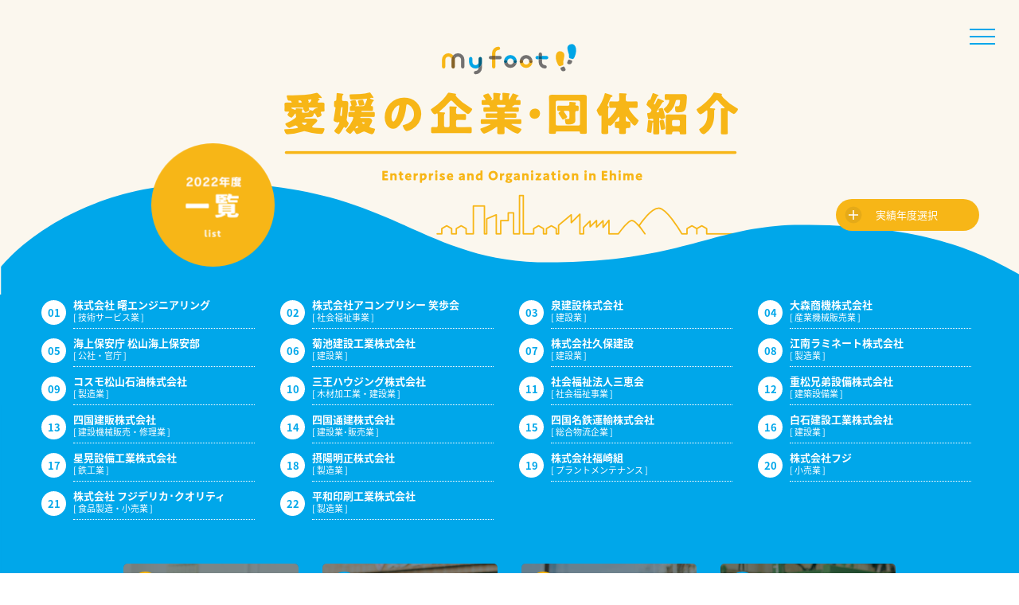

--- FILE ---
content_type: text/html; charset=UTF-8
request_url: https://www.myfoot-ehime.jp/archives/work2022/
body_size: 55857
content:
<!DOCTYPE html>
<html lang="ja">
<head>
<!-- Google Tag Manager -->
<script>(function(w,d,s,l,i){w[l]=w[l]||[];w[l].push({'gtm.start':
new Date().getTime(),event:'gtm.js'});var f=d.getElementsByTagName(s)[0],
j=d.createElement(s),dl=l!='dataLayer'?'&l='+l:'';j.async=true;j.src=
'https://www.googletagmanager.com/gtm.js?id='+i+dl;f.parentNode.insertBefore(j,f);
})(window,document,'script','dataLayer','GTM-WW4MJPJ');</script>
<!-- End Google Tag Manager -->
<meta charset="utf-8">
<meta name="viewport" content="width=device-width, initial-scale=1, minimum-scale=1, maximum-scale=2, shrink-to-fit=no" />
<meta http-equiv="X-UA-Compatible" content="IE=edge,chrome=1">
<title>
愛媛の企業・団体紹介2022 ｜my foot!!｜すぐそばにある愛媛のタカラモノ探訪｜愛媛新聞社
</title>
<link rel="shortcut icon" href="https://www.myfoot-ehime.jp/wp-content/themes/future/favicon.ico?v=20190626" />
<link rel="apple-touch-icon" href="https://www.myfoot-ehime.jp/wp-content/themes/future/parts/apple-touch-icon.png" />
<link rel="stylesheet" type="text/css" media="all" href="https://www.myfoot-ehime.jp/wp-content/themes/future/style.css?v=20220313" />

<link rel="preconnect" href="https://fonts.googleapis.com"> 
<link rel="preconnect" href="https://fonts.gstatic.com" crossorigin> 
<link href="https://fonts.googleapis.com/css2?family=Noto+Sans+JP:wght@700;800&display=swap" rel="stylesheet">


<meta name="keywords" content="愛媛の企業・団体紹介2022,my foot,マイフット,愛媛の企業,人材,採用,働き方,定住促進,地元,愛媛県,高校生,就職" />
<meta name="description" content="愛媛の誇れる企業や団体で働き、オンとオフの両方で充実した暮らしを楽しむ。愛媛をもっと好きになり、愛媛にずっと住みたくなるプロジェクト『my f oot!!』。" />

<!-- WP SiteManager OGP Tags -->
<meta property="og:title" content="愛媛の企業・団体紹介2022" />
<meta property="og:type" content="article" />
<meta property="og:url" content="https://www.myfoot-ehime.jp/archives/work2022/" />
<meta property="og:description" content=" " />
<meta property="og:site_name" content="my foot!!｜すぐそばにある愛媛のタカラモノ探訪｜愛媛新聞社" />

<!-- WP SiteManager Twitter Cards Tags -->
<meta name="twitter:title" content="愛媛の企業・団体紹介2022" />
<meta name="twitter:url" content="https://www.myfoot-ehime.jp/archives/work2022/" />
<meta name="twitter:description" content=" " />
<meta name="twitter:card" content="summary" />
<meta name='robots' content='index, follow, max-image-preview:large, max-snippet:-1, max-video-preview:-1' />
	<style>img:is([sizes="auto" i], [sizes^="auto," i]) { contain-intrinsic-size: 3000px 1500px }</style>
	
	<!-- This site is optimized with the Yoast SEO plugin v26.3 - https://yoast.com/wordpress/plugins/seo/ -->
	<link rel="canonical" href="https://www.myfoot-ehime.jp/archives/work2022/" />
	<meta property="og:locale" content="ja_JP" />
	<meta property="og:type" content="website" />
	<meta property="og:title" content="愛媛の企業・団体紹介2022 アーカイブ - my foot!!｜すぐそばにある愛媛のタカラモノ探訪｜愛媛新聞社" />
	<meta property="og:url" content="https://www.myfoot-ehime.jp/archives/work2022/" />
	<meta property="og:site_name" content="my foot!!｜すぐそばにある愛媛のタカラモノ探訪｜愛媛新聞社" />
	<meta property="og:image" content="https://www.myfoot-ehime.jp/wp-content/uploads/2025/03/i_sns.jpg" />
	<meta property="og:image:width" content="1200" />
	<meta property="og:image:height" content="630" />
	<meta property="og:image:type" content="image/jpeg" />
	<meta name="twitter:card" content="summary_large_image" />
	<script type="application/ld+json" class="yoast-schema-graph">{"@context":"https://schema.org","@graph":[{"@type":"CollectionPage","@id":"https://www.myfoot-ehime.jp/archives/work2022/","url":"https://www.myfoot-ehime.jp/archives/work2022/","name":"愛媛の企業・団体紹介2022 アーカイブ - my foot!!｜すぐそばにある愛媛のタカラモノ探訪｜愛媛新聞社","isPartOf":{"@id":"https://www.myfoot-ehime.jp/#website"},"primaryImageOfPage":{"@id":"https://www.myfoot-ehime.jp/archives/work2022/#primaryimage"},"image":{"@id":"https://www.myfoot-ehime.jp/archives/work2022/#primaryimage"},"thumbnailUrl":"https://www.myfoot-ehime.jp/wp-content/uploads/2021/01/L1004189.jpg","breadcrumb":{"@id":"https://www.myfoot-ehime.jp/archives/work2022/#breadcrumb"},"inLanguage":"ja"},{"@type":"ImageObject","inLanguage":"ja","@id":"https://www.myfoot-ehime.jp/archives/work2022/#primaryimage","url":"https://www.myfoot-ehime.jp/wp-content/uploads/2021/01/L1004189.jpg","contentUrl":"https://www.myfoot-ehime.jp/wp-content/uploads/2021/01/L1004189.jpg","width":1600,"height":900},{"@type":"BreadcrumbList","@id":"https://www.myfoot-ehime.jp/archives/work2022/#breadcrumb","itemListElement":[{"@type":"ListItem","position":1,"name":"ホーム","item":"https://www.myfoot-ehime.jp/"},{"@type":"ListItem","position":2,"name":"愛媛の企業・団体紹介2022"}]},{"@type":"WebSite","@id":"https://www.myfoot-ehime.jp/#website","url":"https://www.myfoot-ehime.jp/","name":"my foot!!｜すぐそばにある愛媛のタカラモノ探訪｜愛媛新聞社","description":"愛媛の誇れる企業で働き、活躍する人たちの充実した暮らし。愛媛をもっと好きになり、愛媛にずっと住みたくなるプロジェクト。","publisher":{"@id":"https://www.myfoot-ehime.jp/#organization"},"alternateName":"my foot!!｜すぐそばにある愛媛のタカラモノ探訪｜愛媛新聞社","potentialAction":[{"@type":"SearchAction","target":{"@type":"EntryPoint","urlTemplate":"https://www.myfoot-ehime.jp/?s={search_term_string}"},"query-input":{"@type":"PropertyValueSpecification","valueRequired":true,"valueName":"search_term_string"}}],"inLanguage":"ja"},{"@type":"Organization","@id":"https://www.myfoot-ehime.jp/#organization","name":"my foot!!｜すぐそばにある愛媛のタカラモノ探訪｜愛媛新聞社","alternateName":"my foot!!｜すぐそばにある愛媛のタカラモノ探訪｜愛媛新聞社","url":"https://www.myfoot-ehime.jp/","logo":{"@type":"ImageObject","inLanguage":"ja","@id":"https://www.myfoot-ehime.jp/#/schema/logo/image/","url":"https://www.myfoot-ehime.jp/wp-content/uploads/2025/03/logo.png","contentUrl":"https://www.myfoot-ehime.jp/wp-content/uploads/2025/03/logo.png","width":400,"height":400,"caption":"my foot!!｜すぐそばにある愛媛のタカラモノ探訪｜愛媛新聞社"},"image":{"@id":"https://www.myfoot-ehime.jp/#/schema/logo/image/"}}]}</script>
	<!-- / Yoast SEO plugin. -->


<script type="text/javascript">
/* <![CDATA[ */
window._wpemojiSettings = {"baseUrl":"https:\/\/s.w.org\/images\/core\/emoji\/16.0.1\/72x72\/","ext":".png","svgUrl":"https:\/\/s.w.org\/images\/core\/emoji\/16.0.1\/svg\/","svgExt":".svg","source":{"concatemoji":"https:\/\/www.myfoot-ehime.jp\/wp-includes\/js\/wp-emoji-release.min.js?ver=6.8.3"}};
/*! This file is auto-generated */
!function(s,n){var o,i,e;function c(e){try{var t={supportTests:e,timestamp:(new Date).valueOf()};sessionStorage.setItem(o,JSON.stringify(t))}catch(e){}}function p(e,t,n){e.clearRect(0,0,e.canvas.width,e.canvas.height),e.fillText(t,0,0);var t=new Uint32Array(e.getImageData(0,0,e.canvas.width,e.canvas.height).data),a=(e.clearRect(0,0,e.canvas.width,e.canvas.height),e.fillText(n,0,0),new Uint32Array(e.getImageData(0,0,e.canvas.width,e.canvas.height).data));return t.every(function(e,t){return e===a[t]})}function u(e,t){e.clearRect(0,0,e.canvas.width,e.canvas.height),e.fillText(t,0,0);for(var n=e.getImageData(16,16,1,1),a=0;a<n.data.length;a++)if(0!==n.data[a])return!1;return!0}function f(e,t,n,a){switch(t){case"flag":return n(e,"\ud83c\udff3\ufe0f\u200d\u26a7\ufe0f","\ud83c\udff3\ufe0f\u200b\u26a7\ufe0f")?!1:!n(e,"\ud83c\udde8\ud83c\uddf6","\ud83c\udde8\u200b\ud83c\uddf6")&&!n(e,"\ud83c\udff4\udb40\udc67\udb40\udc62\udb40\udc65\udb40\udc6e\udb40\udc67\udb40\udc7f","\ud83c\udff4\u200b\udb40\udc67\u200b\udb40\udc62\u200b\udb40\udc65\u200b\udb40\udc6e\u200b\udb40\udc67\u200b\udb40\udc7f");case"emoji":return!a(e,"\ud83e\udedf")}return!1}function g(e,t,n,a){var r="undefined"!=typeof WorkerGlobalScope&&self instanceof WorkerGlobalScope?new OffscreenCanvas(300,150):s.createElement("canvas"),o=r.getContext("2d",{willReadFrequently:!0}),i=(o.textBaseline="top",o.font="600 32px Arial",{});return e.forEach(function(e){i[e]=t(o,e,n,a)}),i}function t(e){var t=s.createElement("script");t.src=e,t.defer=!0,s.head.appendChild(t)}"undefined"!=typeof Promise&&(o="wpEmojiSettingsSupports",i=["flag","emoji"],n.supports={everything:!0,everythingExceptFlag:!0},e=new Promise(function(e){s.addEventListener("DOMContentLoaded",e,{once:!0})}),new Promise(function(t){var n=function(){try{var e=JSON.parse(sessionStorage.getItem(o));if("object"==typeof e&&"number"==typeof e.timestamp&&(new Date).valueOf()<e.timestamp+604800&&"object"==typeof e.supportTests)return e.supportTests}catch(e){}return null}();if(!n){if("undefined"!=typeof Worker&&"undefined"!=typeof OffscreenCanvas&&"undefined"!=typeof URL&&URL.createObjectURL&&"undefined"!=typeof Blob)try{var e="postMessage("+g.toString()+"("+[JSON.stringify(i),f.toString(),p.toString(),u.toString()].join(",")+"));",a=new Blob([e],{type:"text/javascript"}),r=new Worker(URL.createObjectURL(a),{name:"wpTestEmojiSupports"});return void(r.onmessage=function(e){c(n=e.data),r.terminate(),t(n)})}catch(e){}c(n=g(i,f,p,u))}t(n)}).then(function(e){for(var t in e)n.supports[t]=e[t],n.supports.everything=n.supports.everything&&n.supports[t],"flag"!==t&&(n.supports.everythingExceptFlag=n.supports.everythingExceptFlag&&n.supports[t]);n.supports.everythingExceptFlag=n.supports.everythingExceptFlag&&!n.supports.flag,n.DOMReady=!1,n.readyCallback=function(){n.DOMReady=!0}}).then(function(){return e}).then(function(){var e;n.supports.everything||(n.readyCallback(),(e=n.source||{}).concatemoji?t(e.concatemoji):e.wpemoji&&e.twemoji&&(t(e.twemoji),t(e.wpemoji)))}))}((window,document),window._wpemojiSettings);
/* ]]> */
</script>
<style id='wp-emoji-styles-inline-css' type='text/css'>

	img.wp-smiley, img.emoji {
		display: inline !important;
		border: none !important;
		box-shadow: none !important;
		height: 1em !important;
		width: 1em !important;
		margin: 0 0.07em !important;
		vertical-align: -0.1em !important;
		background: none !important;
		padding: 0 !important;
	}
</style>
<link rel='stylesheet' id='wp-block-library-css' href='https://www.myfoot-ehime.jp/wp-includes/css/dist/block-library/style.min.css?ver=6.8.3' type='text/css' media='all' />
<style id='classic-theme-styles-inline-css' type='text/css'>
/*! This file is auto-generated */
.wp-block-button__link{color:#fff;background-color:#32373c;border-radius:9999px;box-shadow:none;text-decoration:none;padding:calc(.667em + 2px) calc(1.333em + 2px);font-size:1.125em}.wp-block-file__button{background:#32373c;color:#fff;text-decoration:none}
</style>
<style id='global-styles-inline-css' type='text/css'>
:root{--wp--preset--aspect-ratio--square: 1;--wp--preset--aspect-ratio--4-3: 4/3;--wp--preset--aspect-ratio--3-4: 3/4;--wp--preset--aspect-ratio--3-2: 3/2;--wp--preset--aspect-ratio--2-3: 2/3;--wp--preset--aspect-ratio--16-9: 16/9;--wp--preset--aspect-ratio--9-16: 9/16;--wp--preset--color--black: #000000;--wp--preset--color--cyan-bluish-gray: #abb8c3;--wp--preset--color--white: #ffffff;--wp--preset--color--pale-pink: #f78da7;--wp--preset--color--vivid-red: #cf2e2e;--wp--preset--color--luminous-vivid-orange: #ff6900;--wp--preset--color--luminous-vivid-amber: #fcb900;--wp--preset--color--light-green-cyan: #7bdcb5;--wp--preset--color--vivid-green-cyan: #00d084;--wp--preset--color--pale-cyan-blue: #8ed1fc;--wp--preset--color--vivid-cyan-blue: #0693e3;--wp--preset--color--vivid-purple: #9b51e0;--wp--preset--gradient--vivid-cyan-blue-to-vivid-purple: linear-gradient(135deg,rgba(6,147,227,1) 0%,rgb(155,81,224) 100%);--wp--preset--gradient--light-green-cyan-to-vivid-green-cyan: linear-gradient(135deg,rgb(122,220,180) 0%,rgb(0,208,130) 100%);--wp--preset--gradient--luminous-vivid-amber-to-luminous-vivid-orange: linear-gradient(135deg,rgba(252,185,0,1) 0%,rgba(255,105,0,1) 100%);--wp--preset--gradient--luminous-vivid-orange-to-vivid-red: linear-gradient(135deg,rgba(255,105,0,1) 0%,rgb(207,46,46) 100%);--wp--preset--gradient--very-light-gray-to-cyan-bluish-gray: linear-gradient(135deg,rgb(238,238,238) 0%,rgb(169,184,195) 100%);--wp--preset--gradient--cool-to-warm-spectrum: linear-gradient(135deg,rgb(74,234,220) 0%,rgb(151,120,209) 20%,rgb(207,42,186) 40%,rgb(238,44,130) 60%,rgb(251,105,98) 80%,rgb(254,248,76) 100%);--wp--preset--gradient--blush-light-purple: linear-gradient(135deg,rgb(255,206,236) 0%,rgb(152,150,240) 100%);--wp--preset--gradient--blush-bordeaux: linear-gradient(135deg,rgb(254,205,165) 0%,rgb(254,45,45) 50%,rgb(107,0,62) 100%);--wp--preset--gradient--luminous-dusk: linear-gradient(135deg,rgb(255,203,112) 0%,rgb(199,81,192) 50%,rgb(65,88,208) 100%);--wp--preset--gradient--pale-ocean: linear-gradient(135deg,rgb(255,245,203) 0%,rgb(182,227,212) 50%,rgb(51,167,181) 100%);--wp--preset--gradient--electric-grass: linear-gradient(135deg,rgb(202,248,128) 0%,rgb(113,206,126) 100%);--wp--preset--gradient--midnight: linear-gradient(135deg,rgb(2,3,129) 0%,rgb(40,116,252) 100%);--wp--preset--font-size--small: 13px;--wp--preset--font-size--medium: 20px;--wp--preset--font-size--large: 36px;--wp--preset--font-size--x-large: 42px;--wp--preset--spacing--20: 0.44rem;--wp--preset--spacing--30: 0.67rem;--wp--preset--spacing--40: 1rem;--wp--preset--spacing--50: 1.5rem;--wp--preset--spacing--60: 2.25rem;--wp--preset--spacing--70: 3.38rem;--wp--preset--spacing--80: 5.06rem;--wp--preset--shadow--natural: 6px 6px 9px rgba(0, 0, 0, 0.2);--wp--preset--shadow--deep: 12px 12px 50px rgba(0, 0, 0, 0.4);--wp--preset--shadow--sharp: 6px 6px 0px rgba(0, 0, 0, 0.2);--wp--preset--shadow--outlined: 6px 6px 0px -3px rgba(255, 255, 255, 1), 6px 6px rgba(0, 0, 0, 1);--wp--preset--shadow--crisp: 6px 6px 0px rgba(0, 0, 0, 1);}:where(.is-layout-flex){gap: 0.5em;}:where(.is-layout-grid){gap: 0.5em;}body .is-layout-flex{display: flex;}.is-layout-flex{flex-wrap: wrap;align-items: center;}.is-layout-flex > :is(*, div){margin: 0;}body .is-layout-grid{display: grid;}.is-layout-grid > :is(*, div){margin: 0;}:where(.wp-block-columns.is-layout-flex){gap: 2em;}:where(.wp-block-columns.is-layout-grid){gap: 2em;}:where(.wp-block-post-template.is-layout-flex){gap: 1.25em;}:where(.wp-block-post-template.is-layout-grid){gap: 1.25em;}.has-black-color{color: var(--wp--preset--color--black) !important;}.has-cyan-bluish-gray-color{color: var(--wp--preset--color--cyan-bluish-gray) !important;}.has-white-color{color: var(--wp--preset--color--white) !important;}.has-pale-pink-color{color: var(--wp--preset--color--pale-pink) !important;}.has-vivid-red-color{color: var(--wp--preset--color--vivid-red) !important;}.has-luminous-vivid-orange-color{color: var(--wp--preset--color--luminous-vivid-orange) !important;}.has-luminous-vivid-amber-color{color: var(--wp--preset--color--luminous-vivid-amber) !important;}.has-light-green-cyan-color{color: var(--wp--preset--color--light-green-cyan) !important;}.has-vivid-green-cyan-color{color: var(--wp--preset--color--vivid-green-cyan) !important;}.has-pale-cyan-blue-color{color: var(--wp--preset--color--pale-cyan-blue) !important;}.has-vivid-cyan-blue-color{color: var(--wp--preset--color--vivid-cyan-blue) !important;}.has-vivid-purple-color{color: var(--wp--preset--color--vivid-purple) !important;}.has-black-background-color{background-color: var(--wp--preset--color--black) !important;}.has-cyan-bluish-gray-background-color{background-color: var(--wp--preset--color--cyan-bluish-gray) !important;}.has-white-background-color{background-color: var(--wp--preset--color--white) !important;}.has-pale-pink-background-color{background-color: var(--wp--preset--color--pale-pink) !important;}.has-vivid-red-background-color{background-color: var(--wp--preset--color--vivid-red) !important;}.has-luminous-vivid-orange-background-color{background-color: var(--wp--preset--color--luminous-vivid-orange) !important;}.has-luminous-vivid-amber-background-color{background-color: var(--wp--preset--color--luminous-vivid-amber) !important;}.has-light-green-cyan-background-color{background-color: var(--wp--preset--color--light-green-cyan) !important;}.has-vivid-green-cyan-background-color{background-color: var(--wp--preset--color--vivid-green-cyan) !important;}.has-pale-cyan-blue-background-color{background-color: var(--wp--preset--color--pale-cyan-blue) !important;}.has-vivid-cyan-blue-background-color{background-color: var(--wp--preset--color--vivid-cyan-blue) !important;}.has-vivid-purple-background-color{background-color: var(--wp--preset--color--vivid-purple) !important;}.has-black-border-color{border-color: var(--wp--preset--color--black) !important;}.has-cyan-bluish-gray-border-color{border-color: var(--wp--preset--color--cyan-bluish-gray) !important;}.has-white-border-color{border-color: var(--wp--preset--color--white) !important;}.has-pale-pink-border-color{border-color: var(--wp--preset--color--pale-pink) !important;}.has-vivid-red-border-color{border-color: var(--wp--preset--color--vivid-red) !important;}.has-luminous-vivid-orange-border-color{border-color: var(--wp--preset--color--luminous-vivid-orange) !important;}.has-luminous-vivid-amber-border-color{border-color: var(--wp--preset--color--luminous-vivid-amber) !important;}.has-light-green-cyan-border-color{border-color: var(--wp--preset--color--light-green-cyan) !important;}.has-vivid-green-cyan-border-color{border-color: var(--wp--preset--color--vivid-green-cyan) !important;}.has-pale-cyan-blue-border-color{border-color: var(--wp--preset--color--pale-cyan-blue) !important;}.has-vivid-cyan-blue-border-color{border-color: var(--wp--preset--color--vivid-cyan-blue) !important;}.has-vivid-purple-border-color{border-color: var(--wp--preset--color--vivid-purple) !important;}.has-vivid-cyan-blue-to-vivid-purple-gradient-background{background: var(--wp--preset--gradient--vivid-cyan-blue-to-vivid-purple) !important;}.has-light-green-cyan-to-vivid-green-cyan-gradient-background{background: var(--wp--preset--gradient--light-green-cyan-to-vivid-green-cyan) !important;}.has-luminous-vivid-amber-to-luminous-vivid-orange-gradient-background{background: var(--wp--preset--gradient--luminous-vivid-amber-to-luminous-vivid-orange) !important;}.has-luminous-vivid-orange-to-vivid-red-gradient-background{background: var(--wp--preset--gradient--luminous-vivid-orange-to-vivid-red) !important;}.has-very-light-gray-to-cyan-bluish-gray-gradient-background{background: var(--wp--preset--gradient--very-light-gray-to-cyan-bluish-gray) !important;}.has-cool-to-warm-spectrum-gradient-background{background: var(--wp--preset--gradient--cool-to-warm-spectrum) !important;}.has-blush-light-purple-gradient-background{background: var(--wp--preset--gradient--blush-light-purple) !important;}.has-blush-bordeaux-gradient-background{background: var(--wp--preset--gradient--blush-bordeaux) !important;}.has-luminous-dusk-gradient-background{background: var(--wp--preset--gradient--luminous-dusk) !important;}.has-pale-ocean-gradient-background{background: var(--wp--preset--gradient--pale-ocean) !important;}.has-electric-grass-gradient-background{background: var(--wp--preset--gradient--electric-grass) !important;}.has-midnight-gradient-background{background: var(--wp--preset--gradient--midnight) !important;}.has-small-font-size{font-size: var(--wp--preset--font-size--small) !important;}.has-medium-font-size{font-size: var(--wp--preset--font-size--medium) !important;}.has-large-font-size{font-size: var(--wp--preset--font-size--large) !important;}.has-x-large-font-size{font-size: var(--wp--preset--font-size--x-large) !important;}
:where(.wp-block-post-template.is-layout-flex){gap: 1.25em;}:where(.wp-block-post-template.is-layout-grid){gap: 1.25em;}
:where(.wp-block-columns.is-layout-flex){gap: 2em;}:where(.wp-block-columns.is-layout-grid){gap: 2em;}
:root :where(.wp-block-pullquote){font-size: 1.5em;line-height: 1.6;}
</style>
<link rel='stylesheet' id='contact-form-7-css' href='https://www.myfoot-ehime.jp/wp-content/plugins/contact-form-7/includes/css/styles.css?ver=6.1.3' type='text/css' media='all' />
<link rel='stylesheet' id='responsive-lightbox-tosrus-css' href='https://www.myfoot-ehime.jp/wp-content/plugins/responsive-lightbox/assets/tosrus/jquery.tosrus.min.css?ver=2.5.0' type='text/css' media='all' />
<link rel='stylesheet' id='base-css' href='https://www.myfoot-ehime.jp/wp-content/themes/future/css/base.css?ver=20240709-0307' type='text/css' media='all' />
<link rel='stylesheet' id='content-css' href='https://www.myfoot-ehime.jp/wp-content/themes/future/css/content.css?ver=20250303-0334' type='text/css' media='all' />
<script type="text/javascript" src="https://www.myfoot-ehime.jp/wp-includes/js/jquery/jquery.min.js?ver=3.7.1" id="jquery-core-js"></script>
<script type="text/javascript" src="https://www.myfoot-ehime.jp/wp-includes/js/jquery/jquery-migrate.min.js?ver=3.4.1" id="jquery-migrate-js"></script>
<script type="text/javascript" src="https://www.myfoot-ehime.jp/wp-content/plugins/responsive-lightbox/assets/tosrus/jquery.tosrus.min.js?ver=2.5.0" id="responsive-lightbox-tosrus-js"></script>
<script type="text/javascript" src="https://www.myfoot-ehime.jp/wp-includes/js/underscore.min.js?ver=1.13.7" id="underscore-js"></script>
<script type="text/javascript" src="https://www.myfoot-ehime.jp/wp-content/plugins/responsive-lightbox/assets/infinitescroll/infinite-scroll.pkgd.min.js?ver=4.0.1" id="responsive-lightbox-infinite-scroll-js"></script>
<script type="text/javascript" id="responsive-lightbox-js-before">
/* <![CDATA[ */
var rlArgs = {"script":"tosrus","selector":"lightbox","customEvents":"","activeGalleries":true,"effect":"slide","infinite":true,"keys":false,"autoplay":true,"pauseOnHover":false,"timeout":2000,"pagination":true,"paginationType":"bullets","closeOnClick":true,"woocommerce_gallery":false,"ajaxurl":"https:\/\/www.myfoot-ehime.jp\/wp-admin\/admin-ajax.php","nonce":"89f65d5a08","preview":false,"postId":1137,"scriptExtension":false};
/* ]]> */
</script>
<script type="text/javascript" src="https://www.myfoot-ehime.jp/wp-content/plugins/responsive-lightbox/js/front.js?ver=2.5.3" id="responsive-lightbox-js"></script>
<link rel="https://api.w.org/" href="https://www.myfoot-ehime.jp/wp-json/" /><style type="text/css">.recentcomments a{display:inline !important;padding:0 !important;margin:0 !important;}</style></head>

<body  class="archive post-type-archive post-type-archive-work2022 wp-theme-future drawer drawer--right">
<!-- Google Tag Manager (noscript) -->
<noscript><iframe src="https://www.googletagmanager.com/ns.html?id=GTM-WW4MJPJ"
height="0" width="0" style="display:none;visibility:hidden"></iframe></noscript>
<!-- End Google Tag Manager (noscript) -->
<a name="top" id="top"></a>
<header role="banner">
<button type="button" class="drawer-toggle drawer-hamburger">
<span class="sr-only">toggle navigation</span>
<span class="drawer-hamburger-icon"></span>
</button>

<nav class="drawer-nav" role="navigation">
<ul class="drawer-menu">

<div class="header_sp">
<div class="h_bg"><h1 class="logo"><a href="https://www.myfoot-ehime.jp/"><img src="https://www.myfoot-ehime.jp/wp-content/themes/future/parts/logo_myfoot.svg?v=20190625" alt="My foot！"/></a></h1></div>
</div><!--header_sp -->
<li class="drawer-dropdown">
<a class="drawer-menu-item" data-target="#" href="#" data-toggle="dropdown" role="button" aria-expanded="false">
愛媛の企業・団体紹介<span class="drawer-caret"></span>
</a>
<ul class="drawer-dropdown-menu">
<li><a class="drawer-dropdown-menu-item" href="https://www.myfoot-ehime.jp/archives/work2025/">2025年度</a></li>
<li><a class="drawer-dropdown-menu-item" href="https://www.myfoot-ehime.jp/archives/work2024/">2024年度</a></li>
<li><a class="drawer-dropdown-menu-item" href="https://www.myfoot-ehime.jp/archives/work2023/">2023年度</a></li>
<li><a class="drawer-dropdown-menu-item" href="https://www.myfoot-ehime.jp/archives/work2022/">2022年度</a></li>
<li><a class="drawer-dropdown-menu-item" href="https://www.myfoot-ehime.jp/archives/work2021/">2021年度</a></li>
<li><a class="drawer-dropdown-menu-item" href="https://www.myfoot-ehime.jp/archives/work2020/">2020年度</a></li>
<li><a class="drawer-dropdown-menu-item" href="https://www.myfoot-ehime.jp/archives/work/">2019年度</a></li>
</ul>
</li>

<li class="drawer-dropdown">
<a class="drawer-menu-item" data-target="#" href="#" data-toggle="dropdown" role="button" aria-expanded="false">
愛媛で夢かなえたい！<span class="drawer-caret"></span>
</a>
<ul class="drawer-dropdown-menu">
<li><a class="drawer-dropdown-menu-item" href="https://www.myfoot-ehime.jp/dream2023/">2023年度</a></li>
<li><a class="drawer-dropdown-menu-item" href="https://www.myfoot-ehime.jp/dream2022/">2022年度</a></li>
<li><a class="drawer-dropdown-menu-item" href="https://www.myfoot-ehime.jp/dream/">2021年度</a></li>
</ul>
</li>

<li><a class="drawer-menu-item" href="https://www.myfoot-ehime.jp/about_job/">就職について聞きました！</a></li>
<li><a class="drawer-menu-item" href="https://www.myfoot-ehime.jp/hamarimono/">高校生的ハマリモノ</a></li>

<li class="drawer-dropdown">
<a class="drawer-menu-item" data-target="#" href="#" data-toggle="dropdown" role="button" aria-expanded="false">
データで見る愛媛県<span class="drawer-caret"></span>
</a>
<ul class="drawer-dropdown-menu">
<li><a class="drawer-dropdown-menu-item" href="https://www.myfoot-ehime.jp/ehime_data2022/">2022年度</a></li>
<li><a class="drawer-dropdown-menu-item" href="https://www.myfoot-ehime.jp/ehime_data/">2019年度</a></li>
</ul>
</li>

<li><a class="drawer-menu-item" href="https://www.myfoot-ehime.jp/about_ehime/">愛媛県についてもっと知ろう</a></li>

<li class="drawer-dropdown">
<a class="drawer-menu-item" data-target="#" href="#" data-toggle="dropdown" role="button" aria-expanded="false">
e-book冊子<span class="drawer-caret"></span>
</a>
<ul class="drawer-dropdown-menu">
<li class="pc_only"><a class="drawer-dropdown-menu-item" href="https://www.myfoot-ehime.jp/wp-content/themes/future/parts/myfoot-2022/HTML5/pc.html" target="_blank">2022年度</a></li>
<li class="sp_only"><a class="drawer-dropdown-menu-item" href="https://www.myfoot-ehime.jp/wp-content/themes/future/parts/myfoot-2022/HTML5/sd.html" target="_blank">2022年度</a></li>
<li class="pc_only"><a class="drawer-dropdown-menu-item" href="https://www.myfoot-ehime.jp/wp-content/themes/future/parts/myfoot-2021/HTML5/pc.html" target="_blank">2021年度</a></li>
<li class="sp_only"><a class="drawer-dropdown-menu-item" href="https://www.myfoot-ehime.jp/wp-content/themes/future/parts/myfoot-2021/HTML5/sd.html" target="_blank">2021年度</a></li>
</ul>
</li>

<li><a class="drawer-menu-item" href="https://www.myfoot-ehime.jp/archives/news/">お知らせ</a></li>
<li><a class="drawer-menu-item" href="https://www.myfoot-ehime.jp/contact/">お問い合わせ</a></li>
</ul>
<div class="h_sns">
<ul>
<li><a href="https://www.facebook.com/愛媛新聞myfoot-2264759850246337/" target="_blank"><img src="https://www.myfoot-ehime.jp/wp-content/themes/future/parts/logo_fb.png" alt="facebook"/></a></li>
<li><a href="https://www.instagram.com/myfoot_ehime/" target="_blank"><img src="https://www.myfoot-ehime.jp/wp-content/themes/future/parts/logo_insta.png" alt="instagram"/></a></li>
</ul>
</div>
</nav>
</header>






<section class="ep_mv">

<div class="mbox">
<ul class="navi"> 
<li>
<div class="category">実績年度選択</div>
<ul class="menu">
<li><a href="https://www.myfoot-ehime.jp/archives/work2025/">2025年度</a></li>
<li><a href="https://www.myfoot-ehime.jp/archives/work2024/">2024年度</a></li> 
<li><a href="https://www.myfoot-ehime.jp/archives/work2023/">2023年度</a></li> 
<li><a href="https://www.myfoot-ehime.jp/archives/work2022/">2022年度</a></li> 
<li><a href="https://www.myfoot-ehime.jp/archives/work2021/">2021年度</a></li> 
<li><a href="https://www.myfoot-ehime.jp/archives/work2020/">2020年度</a></li> 
<li><a href="https://www.myfoot-ehime.jp/archives/work/">2019年度</a></li> 
</ul> 
</li> 
</ul>
</div>

<div class="enterprise">
<div class="inner"><h1><img src="https://www.myfoot-ehime.jp/wp-content/themes/future/parts/e_list_2022.png?v=20220219" alt="企業一覧"/></h1></div>
</div>
</section>
<section class="ep_list"><img src="https://www.myfoot-ehime.jp/wp-content/themes/future/parts/bg_wave_blue01b2.svg" class="ep_wave01"></section>


<article>

<section class="bgc01">
<div class="row1200">
<div class="ep_txt">
<ul>
 
<li class="wt_ul"><a href="https://www.myfoot-ehime.jp/2022/akebono"><h2>株式会社 曙エンジニアリング<span>[ 技術サービス業 ]</span></h2><p class="num">01</p></a>
</li>

 
<li class="wt_ul"><a href="https://www.myfoot-ehime.jp/2022/shouhokai"><h2>株式会社アコンプリシー 笑歩会<span>[ 社会福祉事業 ]</span></h2><p class="num">02</p></a>
</li>

 
<li class="wt_ul"><a href="https://www.myfoot-ehime.jp/2022/iyoizumi"><h2>泉建設株式会社<span>[ 建設業 ]</span></h2><p class="num">03</p></a>
</li>

 
<li class="wt_ul"><a href="https://www.myfoot-ehime.jp/2022/omsyouki"><h2>大森商機株式会社<span>[ 産業機械販売業 ]</span></h2><p class="num">04</p></a>
</li>

 
<li class="wt_ul"><a href="https://www.myfoot-ehime.jp/2022/kaiho"><h2>海上保安庁 松山海上保安部<span>[ 公社・官庁 ]</span></h2><p class="num">05</p></a>
</li>

 
<li class="wt_ul"><a href="https://www.myfoot-ehime.jp/2022/kikuken"><h2>菊池建設工業株式会社<span>[ 建設業 ]</span></h2><p class="num">06</p></a>
</li>

 
<li class="wt_ul"><a href="https://www.myfoot-ehime.jp/2022/kuboken"><h2>株式会社久保建設<span>[ 建設業 ]</span></h2><p class="num">07</p></a>
</li>

 
<li class="wt_ul"><a href="https://www.myfoot-ehime.jp/2022/kounanlami"><h2>江南ラミネート株式会社<span>[ 製造業 ]</span></h2><p class="num">08</p></a>
</li>

 
<li class="wt_ul"><a href="https://www.myfoot-ehime.jp/2022/cosmo"><h2>コスモ松山石油株式会社<span>[ 製造業 ]</span></h2><p class="num">09</p></a>
</li>

 
<li class="wt_ul"><a href="https://www.myfoot-ehime.jp/2022/sanno"><h2>三王ハウジング株式会社<span>[ 木材加工業・建設業 ]</span></h2><p class="num">10</p></a>
</li>

 
<li class="wt_ul"><a href="https://www.myfoot-ehime.jp/2022/sankeikai"><h2>社会福祉法人三恵会<span>[ 社会福祉事業 ]</span></h2><p class="num">11</p></a>
</li>

 
<li class="wt_ul"><a href="https://www.myfoot-ehime.jp/2022/shigematsu"><h2>重松兄弟設備株式会社<span>[ 建築設備業 ]</span></h2><p class="num">12</p></a>
</li>

 
<li class="wt_ul"><a href="https://www.myfoot-ehime.jp/2022/shikokukenpan"><h2>四国建販株式会社<span>[ 建設機械販売・修理業 ]</span></h2><p class="num">13</p></a>
</li>

 
<li class="wt_ul"><a href="https://www.myfoot-ehime.jp/2022/stk"><h2>四国通建株式会社<span>[ 建設業･販売業 ]</span></h2><p class="num">14</p></a>
</li>

 
<li class="wt_ul"><a href="https://www.myfoot-ehime.jp/2022/meitetsu"><h2>四国名鉄運輸株式会社<span>[ 総合物流企業 ]</span></h2><p class="num">15</p></a>
</li>

 
<li class="wt_ul"><a href="https://www.myfoot-ehime.jp/2022/shiraishikensetsu"><h2>白石建設工業株式会社<span>[ 建設業 ]</span></h2><p class="num">16</p></a>
</li>

 
<li class="wt_ul"><a href="https://www.myfoot-ehime.jp/2022/seikousetsubi"><h2>星晃設備工業株式会社<span>[ 鉄工業 ]</span></h2><p class="num">17</p></a>
</li>

 
<li class="wt_ul"><a href="https://www.myfoot-ehime.jp/2022/setsuyo"><h2>摂陽明正株式会社<span>[ 製造業 ]</span></h2><p class="num">18</p></a>
</li>

 
<li class="wt_ul"><a href="https://www.myfoot-ehime.jp/2022/fukuzakigumi"><h2>株式会社福崎組<span>[ プラントメンテナンス ]</span></h2><p class="num">19</p></a>
</li>

 
<li class="wt_ul"><a href="https://www.myfoot-ehime.jp/2022/fuji"><h2>株式会社フジ<span>[ 小売業 ]</span></h2><p class="num">20</p></a>
</li>

 
<li class="wt_ul"><a href="https://www.myfoot-ehime.jp/2022/fujidelica"><h2>株式会社 フジデリカ･クオリティ<span>[ 食品製造・小売業 ]</span></h2><p class="num">21</p></a>
</li>

 
<li class="wt_ul"><a href="https://www.myfoot-ehime.jp/2022/heiwa"><h2>平和印刷工業株式会社<span>[ 製造業 ]</span></h2><p class="num">22</p></a>
</li>

</ul>
</div><!--ep_txt -->
</div><!--row -->
</section>

<section class="bgc01">
<div class="row">

<div class="list_works">
<ul>

<li>
<a href="https://www.myfoot-ehime.jp/2022/akebono">
<figure class="eyeimg"><div class="img-block"><img width="400" height="400" src="https://www.myfoot-ehime.jp/wp-content/uploads/2021/01/L1004189-400x400.jpg" class="transform01 wp-post-image" alt="株式会社 曙エンジニアリング" title="株式会社 曙エンジニアリング" decoding="async" fetchpriority="high" srcset="https://www.myfoot-ehime.jp/wp-content/uploads/2021/01/L1004189-400x400.jpg 400w, https://www.myfoot-ehime.jp/wp-content/uploads/2021/01/L1004189-200x200.jpg 200w, https://www.myfoot-ehime.jp/wp-content/uploads/2021/01/L1004189-100x100.jpg 100w" sizes="(max-width: 400px) 100vw, 400px" /></div>
<figcaption>
<h2><span>技術サービス業</span>株式会社<br />
曙エンジニアリング</h2>
<p class="num bgc02">01</p>
</figcaption>
</figure>
</a>
</li>


<li>
<a href="https://www.myfoot-ehime.jp/2022/shouhokai">
<figure class="eyeimg"><div class="img-block"><img width="400" height="400" src="https://www.myfoot-ehime.jp/wp-content/uploads/2022/02/L1007231-400x400.jpg" class="transform01 wp-post-image" alt="株式会社アコンプリシー 笑歩会" title="株式会社アコンプリシー 笑歩会" decoding="async" srcset="https://www.myfoot-ehime.jp/wp-content/uploads/2022/02/L1007231-400x400.jpg 400w, https://www.myfoot-ehime.jp/wp-content/uploads/2022/02/L1007231-200x200.jpg 200w, https://www.myfoot-ehime.jp/wp-content/uploads/2022/02/L1007231-100x100.jpg 100w" sizes="(max-width: 400px) 100vw, 400px" /></div>
<figcaption>
<h2><span>社会福祉事業</span>株式会社<br />
アコンプリシー<br />
 笑歩会</h2>
<p class="num bgc01">02</p>
</figcaption>
</figure>
</a>
</li>

<li>
<a href="https://www.myfoot-ehime.jp/2022/iyoizumi">
<figure class="eyeimg"><div class="img-block"><img width="400" height="400" src="https://www.myfoot-ehime.jp/wp-content/uploads/2022/02/L1006202-400x400.jpg" class="transform01 wp-post-image" alt="泉建設株式会社" title="泉建設株式会社" decoding="async" srcset="https://www.myfoot-ehime.jp/wp-content/uploads/2022/02/L1006202-400x400.jpg 400w, https://www.myfoot-ehime.jp/wp-content/uploads/2022/02/L1006202-200x200.jpg 200w, https://www.myfoot-ehime.jp/wp-content/uploads/2022/02/L1006202-100x100.jpg 100w" sizes="(max-width: 400px) 100vw, 400px" /></div>
<figcaption>
<h2><span>建設業</span>泉建設<br />
株式会社</h2>
<p class="num bgc02">03</p>
</figcaption>
</figure>
</a>
</li>


<li>
<a href="https://www.myfoot-ehime.jp/2022/omsyouki">
<figure class="eyeimg"><div class="img-block"><img width="400" height="400" src="https://www.myfoot-ehime.jp/wp-content/uploads/2021/02/L1004114-400x400.jpg" class="transform01 wp-post-image" alt="大森商機株式会社" title="大森商機株式会社" decoding="async" loading="lazy" srcset="https://www.myfoot-ehime.jp/wp-content/uploads/2021/02/L1004114-400x400.jpg 400w, https://www.myfoot-ehime.jp/wp-content/uploads/2021/02/L1004114-200x200.jpg 200w, https://www.myfoot-ehime.jp/wp-content/uploads/2021/02/L1004114-100x100.jpg 100w" sizes="auto, (max-width: 400px) 100vw, 400px" /></div>
<figcaption>
<h2><span>産業機械販売業</span>大森商機<br />
株式会社</h2>
<p class="num bgc01">04</p>
</figcaption>
</figure>
</a>
</li>

<li>
<a href="https://www.myfoot-ehime.jp/2022/kaiho">
<figure class="eyeimg"><div class="img-block"><img width="400" height="400" src="https://www.myfoot-ehime.jp/wp-content/uploads/2022/02/L1005750-400x400.jpg" class="transform01 wp-post-image" alt="海上保安庁 松山海上保安部" title="海上保安庁 松山海上保安部" decoding="async" loading="lazy" srcset="https://www.myfoot-ehime.jp/wp-content/uploads/2022/02/L1005750-400x400.jpg 400w, https://www.myfoot-ehime.jp/wp-content/uploads/2022/02/L1005750-200x200.jpg 200w, https://www.myfoot-ehime.jp/wp-content/uploads/2022/02/L1005750-100x100.jpg 100w" sizes="auto, (max-width: 400px) 100vw, 400px" /></div>
<figcaption>
<h2><span>公社・官庁</span>海上保安庁<br />
松山海上保安部</h2>
<p class="num bgc02">05</p>
</figcaption>
</figure>
</a>
</li>


<li>
<a href="https://www.myfoot-ehime.jp/2022/kikuken">
<figure class="eyeimg"><div class="img-block"><img width="400" height="400" src="https://www.myfoot-ehime.jp/wp-content/uploads/2022/02/L1004016-400x400.jpg" class="transform01 wp-post-image" alt="菊池建設工業株式会社" title="菊池建設工業株式会社" decoding="async" loading="lazy" srcset="https://www.myfoot-ehime.jp/wp-content/uploads/2022/02/L1004016-400x400.jpg 400w, https://www.myfoot-ehime.jp/wp-content/uploads/2022/02/L1004016-200x200.jpg 200w, https://www.myfoot-ehime.jp/wp-content/uploads/2022/02/L1004016-100x100.jpg 100w" sizes="auto, (max-width: 400px) 100vw, 400px" /></div>
<figcaption>
<h2><span>建設業</span>菊池建設工業<br />
株式会社</h2>
<p class="num bgc01">06</p>
</figcaption>
</figure>
</a>
</li>

<li>
<a href="https://www.myfoot-ehime.jp/2022/kuboken">
<figure class="eyeimg"><div class="img-block"><img width="400" height="400" src="https://www.myfoot-ehime.jp/wp-content/uploads/2021/02/L1003650-400x400.jpg" class="transform01 wp-post-image" alt="株式会社久保建設" title="株式会社久保建設" decoding="async" loading="lazy" srcset="https://www.myfoot-ehime.jp/wp-content/uploads/2021/02/L1003650-400x400.jpg 400w, https://www.myfoot-ehime.jp/wp-content/uploads/2021/02/L1003650-200x200.jpg 200w, https://www.myfoot-ehime.jp/wp-content/uploads/2021/02/L1003650-100x100.jpg 100w" sizes="auto, (max-width: 400px) 100vw, 400px" /></div>
<figcaption>
<h2><span>建設業</span>株式会社<br />
久保建設</h2>
<p class="num bgc02">07</p>
</figcaption>
</figure>
</a>
</li>


<li>
<a href="https://www.myfoot-ehime.jp/2022/kounanlami">
<figure class="eyeimg"><div class="img-block"><img width="400" height="400" src="https://www.myfoot-ehime.jp/wp-content/uploads/2022/02/L1004489-400x400.jpg" class="transform01 wp-post-image" alt="江南ラミネート株式会社" title="江南ラミネート株式会社" decoding="async" loading="lazy" srcset="https://www.myfoot-ehime.jp/wp-content/uploads/2022/02/L1004489-400x400.jpg 400w, https://www.myfoot-ehime.jp/wp-content/uploads/2022/02/L1004489-200x200.jpg 200w, https://www.myfoot-ehime.jp/wp-content/uploads/2022/02/L1004489-100x100.jpg 100w" sizes="auto, (max-width: 400px) 100vw, 400px" /></div>
<figcaption>
<h2><span>製造業</span>江南ラミネート<br />
株式会社</h2>
<p class="num bgc01">08</p>
</figcaption>
</figure>
</a>
</li>

<li>
<a href="https://www.myfoot-ehime.jp/2022/cosmo">
<figure class="eyeimg"><div class="img-block"><img width="400" height="400" src="https://www.myfoot-ehime.jp/wp-content/uploads/2022/02/L1006269-400x400.jpg" class="transform01 wp-post-image" alt="コスモ松山石油株式会社" title="コスモ松山石油株式会社" decoding="async" loading="lazy" srcset="https://www.myfoot-ehime.jp/wp-content/uploads/2022/02/L1006269-400x400.jpg 400w, https://www.myfoot-ehime.jp/wp-content/uploads/2022/02/L1006269-200x200.jpg 200w, https://www.myfoot-ehime.jp/wp-content/uploads/2022/02/L1006269-100x100.jpg 100w" sizes="auto, (max-width: 400px) 100vw, 400px" /></div>
<figcaption>
<h2><span>製造業</span>コスモ松山石油<br />
株式会社</h2>
<p class="num bgc02">09</p>
</figcaption>
</figure>
</a>
</li>


<li>
<a href="https://www.myfoot-ehime.jp/2022/sanno">
<figure class="eyeimg"><div class="img-block"><img width="400" height="400" src="https://www.myfoot-ehime.jp/wp-content/uploads/2021/02/L1007313-400x400.jpg" class="transform01 wp-post-image" alt="三王ハウジング株式会社" title="三王ハウジング株式会社" decoding="async" loading="lazy" srcset="https://www.myfoot-ehime.jp/wp-content/uploads/2021/02/L1007313-400x400.jpg 400w, https://www.myfoot-ehime.jp/wp-content/uploads/2021/02/L1007313-200x200.jpg 200w, https://www.myfoot-ehime.jp/wp-content/uploads/2021/02/L1007313-100x100.jpg 100w" sizes="auto, (max-width: 400px) 100vw, 400px" /></div>
<figcaption>
<h2><span>木材加工業・建設業</span>三王ハウジング<br />
株式会社</h2>
<p class="num bgc01">10</p>
</figcaption>
</figure>
</a>
</li>

<li>
<a href="https://www.myfoot-ehime.jp/2022/sankeikai">
<figure class="eyeimg"><div class="img-block"><img width="400" height="400" src="https://www.myfoot-ehime.jp/wp-content/uploads/2021/02/L1004428-400x400.jpg" class="transform01 wp-post-image" alt="社会福祉法人三恵会" title="社会福祉法人三恵会" decoding="async" loading="lazy" srcset="https://www.myfoot-ehime.jp/wp-content/uploads/2021/02/L1004428-400x400.jpg 400w, https://www.myfoot-ehime.jp/wp-content/uploads/2021/02/L1004428-200x200.jpg 200w, https://www.myfoot-ehime.jp/wp-content/uploads/2021/02/L1004428-100x100.jpg 100w" sizes="auto, (max-width: 400px) 100vw, 400px" /></div>
<figcaption>
<h2><span>社会福祉事業</span>社会福祉法人<br />
三恵会</h2>
<p class="num bgc02">11</p>
</figcaption>
</figure>
</a>
</li>


<li>
<a href="https://www.myfoot-ehime.jp/2022/shigematsu">
<figure class="eyeimg"><div class="img-block"><img width="400" height="400" src="https://www.myfoot-ehime.jp/wp-content/uploads/2021/02/L1005486-400x400.jpg" class="transform01 wp-post-image" alt="重松兄弟設備株式会社" title="重松兄弟設備株式会社" decoding="async" loading="lazy" srcset="https://www.myfoot-ehime.jp/wp-content/uploads/2021/02/L1005486-400x400.jpg 400w, https://www.myfoot-ehime.jp/wp-content/uploads/2021/02/L1005486-200x200.jpg 200w, https://www.myfoot-ehime.jp/wp-content/uploads/2021/02/L1005486-100x100.jpg 100w" sizes="auto, (max-width: 400px) 100vw, 400px" /></div>
<figcaption>
<h2><span>建築設備業</span>重松兄弟設備<br />
株式会社</h2>
<p class="num bgc01">12</p>
</figcaption>
</figure>
</a>
</li>

<li>
<a href="https://www.myfoot-ehime.jp/2022/shikokukenpan">
<figure class="eyeimg"><div class="img-block"><img width="400" height="400" src="https://www.myfoot-ehime.jp/wp-content/uploads/2021/02/L1005291_2-400x400.jpg" class="transform01 wp-post-image" alt="四国建販株式会社" title="四国建販株式会社" decoding="async" loading="lazy" srcset="https://www.myfoot-ehime.jp/wp-content/uploads/2021/02/L1005291_2-400x400.jpg 400w, https://www.myfoot-ehime.jp/wp-content/uploads/2021/02/L1005291_2-200x200.jpg 200w, https://www.myfoot-ehime.jp/wp-content/uploads/2021/02/L1005291_2-100x100.jpg 100w" sizes="auto, (max-width: 400px) 100vw, 400px" /></div>
<figcaption>
<h2><span>建設機械販売・修理業</span>四国建販<br />
株式会社</h2>
<p class="num bgc02">13</p>
</figcaption>
</figure>
</a>
</li>


<li>
<a href="https://www.myfoot-ehime.jp/2022/stk">
<figure class="eyeimg"><div class="img-block"><img width="400" height="400" src="https://www.myfoot-ehime.jp/wp-content/uploads/2021/01/L1003853-400x400.jpg" class="transform01 wp-post-image" alt="四国通建株式会社" title="四国通建株式会社" decoding="async" loading="lazy" srcset="https://www.myfoot-ehime.jp/wp-content/uploads/2021/01/L1003853-400x400.jpg 400w, https://www.myfoot-ehime.jp/wp-content/uploads/2021/01/L1003853-200x200.jpg 200w, https://www.myfoot-ehime.jp/wp-content/uploads/2021/01/L1003853-100x100.jpg 100w" sizes="auto, (max-width: 400px) 100vw, 400px" /></div>
<figcaption>
<h2><span>建設業･販売業</span>四国通建<br />
株式会社</h2>
<p class="num bgc01">14</p>
</figcaption>
</figure>
</a>
</li>

<li>
<a href="https://www.myfoot-ehime.jp/2022/meitetsu">
<figure class="eyeimg"><div class="img-block"><img width="400" height="400" src="https://www.myfoot-ehime.jp/wp-content/uploads/2022/02/L1005452-400x400.jpg" class="transform01 wp-post-image" alt="四国名鉄運輸株式会社" title="四国名鉄運輸株式会社" decoding="async" loading="lazy" srcset="https://www.myfoot-ehime.jp/wp-content/uploads/2022/02/L1005452-400x400.jpg 400w, https://www.myfoot-ehime.jp/wp-content/uploads/2022/02/L1005452-200x200.jpg 200w, https://www.myfoot-ehime.jp/wp-content/uploads/2022/02/L1005452-100x100.jpg 100w" sizes="auto, (max-width: 400px) 100vw, 400px" /></div>
<figcaption>
<h2><span>総合物流企業</span>四国名鉄運輸<br />
株式会社</h2>
<p class="num bgc02">15</p>
</figcaption>
</figure>
</a>
</li>


<li>
<a href="https://www.myfoot-ehime.jp/2022/shiraishikensetsu">
<figure class="eyeimg"><div class="img-block"><img width="400" height="400" src="https://www.myfoot-ehime.jp/wp-content/uploads/2021/02/L1003939-400x400.jpg" class="transform01 wp-post-image" alt="白石建設工業株式会社" title="白石建設工業株式会社" decoding="async" loading="lazy" srcset="https://www.myfoot-ehime.jp/wp-content/uploads/2021/02/L1003939-400x400.jpg 400w, https://www.myfoot-ehime.jp/wp-content/uploads/2021/02/L1003939-200x200.jpg 200w, https://www.myfoot-ehime.jp/wp-content/uploads/2021/02/L1003939-100x100.jpg 100w" sizes="auto, (max-width: 400px) 100vw, 400px" /></div>
<figcaption>
<h2><span>建設業</span>白石建設工業<br />
株式会社</h2>
<p class="num bgc01">16</p>
</figcaption>
</figure>
</a>
</li>

<li>
<a href="https://www.myfoot-ehime.jp/2022/seikousetsubi">
<figure class="eyeimg"><div class="img-block"><img width="400" height="400" src="https://www.myfoot-ehime.jp/wp-content/uploads/2021/01/L1007979-1-400x400.jpg" class="transform01 wp-post-image" alt="星晃設備工業株式会社" title="星晃設備工業株式会社" decoding="async" loading="lazy" srcset="https://www.myfoot-ehime.jp/wp-content/uploads/2021/01/L1007979-1-400x400.jpg 400w, https://www.myfoot-ehime.jp/wp-content/uploads/2021/01/L1007979-1-200x200.jpg 200w, https://www.myfoot-ehime.jp/wp-content/uploads/2021/01/L1007979-1-100x100.jpg 100w" sizes="auto, (max-width: 400px) 100vw, 400px" /></div>
<figcaption>
<h2><span>鉄工業</span>星晃設備工業<br />
株式会社</h2>
<p class="num bgc02">17</p>
</figcaption>
</figure>
</a>
</li>


<li>
<a href="https://www.myfoot-ehime.jp/2022/setsuyo">
<figure class="eyeimg"><div class="img-block"><img width="400" height="400" src="https://www.myfoot-ehime.jp/wp-content/uploads/2021/02/L1003579-400x400.jpg" class="transform01 wp-post-image" alt="摂陽明正株式会社" title="摂陽明正株式会社" decoding="async" loading="lazy" srcset="https://www.myfoot-ehime.jp/wp-content/uploads/2021/02/L1003579-400x400.jpg 400w, https://www.myfoot-ehime.jp/wp-content/uploads/2021/02/L1003579-200x200.jpg 200w, https://www.myfoot-ehime.jp/wp-content/uploads/2021/02/L1003579-100x100.jpg 100w" sizes="auto, (max-width: 400px) 100vw, 400px" /></div>
<figcaption>
<h2><span>製造業</span>摂陽明正<br />
株式会社</h2>
<p class="num bgc01">18</p>
</figcaption>
</figure>
</a>
</li>

<li>
<a href="https://www.myfoot-ehime.jp/2022/fukuzakigumi">
<figure class="eyeimg"><div class="img-block"><img width="400" height="400" src="https://www.myfoot-ehime.jp/wp-content/uploads/2021/02/L1004379-400x400.jpg" class="transform01 wp-post-image" alt="株式会社福崎組" title="株式会社福崎組" decoding="async" loading="lazy" srcset="https://www.myfoot-ehime.jp/wp-content/uploads/2021/02/L1004379-400x400.jpg 400w, https://www.myfoot-ehime.jp/wp-content/uploads/2021/02/L1004379-200x200.jpg 200w, https://www.myfoot-ehime.jp/wp-content/uploads/2021/02/L1004379-100x100.jpg 100w" sizes="auto, (max-width: 400px) 100vw, 400px" /></div>
<figcaption>
<h2><span>プラントメンテナンス</span>株式会社<br />
福崎組</h2>
<p class="num bgc02">19</p>
</figcaption>
</figure>
</a>
</li>


<li>
<a href="https://www.myfoot-ehime.jp/2022/fuji">
<figure class="eyeimg"><div class="img-block"><img width="400" height="400" src="https://www.myfoot-ehime.jp/wp-content/uploads/2021/02/L1004291-400x400.jpg" class="transform01 wp-post-image" alt="株式会社フジ" title="株式会社フジ" decoding="async" loading="lazy" srcset="https://www.myfoot-ehime.jp/wp-content/uploads/2021/02/L1004291-400x400.jpg 400w, https://www.myfoot-ehime.jp/wp-content/uploads/2021/02/L1004291-200x200.jpg 200w, https://www.myfoot-ehime.jp/wp-content/uploads/2021/02/L1004291-100x100.jpg 100w" sizes="auto, (max-width: 400px) 100vw, 400px" /></div>
<figcaption>
<h2><span>小売業</span>株式会社<br />
フジ</h2>
<p class="num bgc01">20</p>
</figcaption>
</figure>
</a>
</li>

<li>
<a href="https://www.myfoot-ehime.jp/2022/fujidelica">
<figure class="eyeimg"><div class="img-block"><img width="400" height="400" src="https://www.myfoot-ehime.jp/wp-content/uploads/2021/02/L1008486-1-400x400.jpg" class="transform01 wp-post-image" alt="株式会社 フジデリカ･クオリティ" title="株式会社 フジデリカ･クオリティ" decoding="async" loading="lazy" srcset="https://www.myfoot-ehime.jp/wp-content/uploads/2021/02/L1008486-1-400x400.jpg 400w, https://www.myfoot-ehime.jp/wp-content/uploads/2021/02/L1008486-1-200x200.jpg 200w, https://www.myfoot-ehime.jp/wp-content/uploads/2021/02/L1008486-1-100x100.jpg 100w" sizes="auto, (max-width: 400px) 100vw, 400px" /></div>
<figcaption>
<h2><span>食品製造・小売業</span>株式会社<br />
フジデリカ・クオリティ</h2>
<p class="num bgc02">21</p>
</figcaption>
</figure>
</a>
</li>


<li>
<a href="https://www.myfoot-ehime.jp/2022/heiwa">
<figure class="eyeimg"><div class="img-block"><img width="400" height="400" src="https://www.myfoot-ehime.jp/wp-content/uploads/2021/02/L1005629-400x400.jpg" class="transform01 wp-post-image" alt="平和印刷工業株式会社" title="平和印刷工業株式会社" decoding="async" loading="lazy" srcset="https://www.myfoot-ehime.jp/wp-content/uploads/2021/02/L1005629-400x400.jpg 400w, https://www.myfoot-ehime.jp/wp-content/uploads/2021/02/L1005629-200x200.jpg 200w, https://www.myfoot-ehime.jp/wp-content/uploads/2021/02/L1005629-100x100.jpg 100w" sizes="auto, (max-width: 400px) 100vw, 400px" /></div>
<figcaption>
<h2><span>製造業</span>平和印刷工業<br />
株式会社</h2>
<p class="num bgc01">22</p>
</figcaption>
</figure>
</a>
</li>
<li class="lastbox"><figure class="eyeimg"><div class="img-block"><img src="https://www.myfoot-ehime.jp/wp-content/themes/future/parts/spacer.png" class="transform01" alt="五十音順"/></div>
<figcaption><p>五十音順</p></figcaption></figure>
</li>
</ul>
</div><!--list_works -->

</div><!--row -->
</section>
<article>


<footer class="bgc01">
<div class="row">
<h1 class="logo_f"><a href="https://www.myfoot-ehime.jp/"><img src="https://www.myfoot-ehime.jp/wp-content/themes/future/parts/logo_myfoot_w.svg" alt="My foot！"/></a></h1>
<ul>
<li><a href="https://www.ehime-np.co.jp/online/information/privacy_policy/" target="_blank">プライバシーポリシー</a></li>
</ul>
<p class="copyright"> Copyright <i class="fa fa-copyright" aria-hidden="true"></i>  2019  株式会社愛媛新聞社 All rights reserved.<br>掲載の記事・写真・図など無断転載を禁止します。</p>
</div>
</footer>

<div class="f_button">
<ul>
<li class="type4 bk">
<h3><a href="https://www.myfoot-ehime.jp/news/1054/">協賛社募集</a></h3>
</li>
<li class="type4 bk">
<h3><a href="https://www.myfoot-ehime.jp/archives/news/">お知らせ</a></h3>
</li>
<li class="type4 bk">
<h3><a href="https://www.myfoot-ehime.jp/contact/">お問い合わせ</a></h3>
</li>
<li class="type4 bk">
<h3><a href="https://www.myfoot-ehime.jp/">HOME</a></h3>
</li>
</ul>
</div>

<div id="page-top"><a href="#" class="fa fa-angle-up"></a></div>
<div id="ppbox"></div>


<script type="text/javascript" src="https://www.myfoot-ehime.jp/wp-content/themes/future/js/jquery-1.12.1.min.js"></script>
<script type="text/javascript" src="https://www.myfoot-ehime.jp/wp-content/themes/future/js/common.js"></script>

<script>
document.addEventListener( 'wpcf7mailsent', function( event ) {
if ( '7' == event.detail.contactFormId ) {
    location = '../completed/';
}

}, false );
</script>

<script src="https://www.myfoot-ehime.jp/wp-content/themes/future/js/jquery.appear.min.js"></script>
<script type="text/javascript">
$(function() {
$('.swiper-wrapper').delay(150).animate({opacity : 1}, 1200);

$('.Box01').each(function() {
$(this).appear(function() {
$(this).delay(150).animate({
opacity : 1
}, 1200);
});
});
});
</script>


<script src="https://www.myfoot-ehime.jp/wp-content/themes/future/js/jquery.matchHeight-min.js"></script>
<script>
$(function(){
$('.list_works li').matchHeight();
$('.list_contents li p').matchHeight();
$('#gallery li').matchHeight();
$('.list_blog li').matchHeight();
$('.ep_txt_b li').matchHeight();
$('.list_mc01 li').matchHeight();
$('.box_btn3 .btn02 a').matchHeight();
});
</script>

<script src="https://www.myfoot-ehime.jp/wp-content/themes/future/js/wow.min.js"></script>
<script>
new WOW().init();
</script> 

<script src="https://www.myfoot-ehime.jp/wp-content/themes/future/js/iscroll.js?v=20190628"></script>
<script src="https://www.myfoot-ehime.jp/wp-content/themes/future/js/bootstrap.min.js?v=20190628"></script>
<script src="https://www.myfoot-ehime.jp/wp-content/themes/future/js/drawer.js?v=20190628"></script>
<script>
$(document).ready(function() {
$('.drawer').drawer();
});
</script>

<script type="text/javascript">
$(document).ready(function(){
$("").click(function(){
if($(this).find("a").attr("target")=="_blank"){
window.open($(this).find("a").attr("href"), '_blank');
}else{
window.location=$(this).find("a").attr("href");
}
return false;
});
})
</script>



<script>
$(function(){
$('.anchor').click(function() {
// ページ内スクロールの速度
var speed = 400; // ミリ秒で記述
var href= $(this).attr("href");
var target = $(href == "#" || href == "" ? 'html' : href);
var position = target.offset().top;
$('body,html').animate({scrollTop:position}, speed, 'swing');
return false;
});
});
</script>

<script type="text/javascript">
$(function(){
$("ul.menu").hide();
$("div.category").click(function(){
$("ul.menu").slideUp();
$("div.category").removeClass("open");
if($("+ul",this).css("display")=="none"){
$("+ul",this).slideDown();
$(this).addClass("open");
}
});
$("ul.menu li").mouseover(function(){
$(this).addClass("rollover");
}).mouseout(function(){
$(this).removeClass("rollover");
});
});
</script>

<script type="text/javascript">
$(function(){
$('.ep_txt_b li p.num').each(function(i){
$(this).text('' + (i+1));
});
});
</script>


<script type="text/javascript">
$(function(){
  // 連番を付与する関数を定義
  function addZeroPaddedNumbers(selector) {
    $(selector).each(function(i){
      $(this).text(('0' + (i + 1)).slice(-2));
    });
  }

  // 複数のセレクタに対して関数を適用
  addZeroPaddedNumbers('.ep_txt li p.num');
  addZeroPaddedNumbers('.list_works li p.num');
});
</script>




<script>
$(function() {
$('a img').mouseover(function(){
$(this).css('opacity', '.4').animate({'opacity': '1'}, 'slow');
});
});
</script>

</body>

</html>

--- FILE ---
content_type: text/css
request_url: https://www.myfoot-ehime.jp/wp-content/themes/future/style.css?v=20220313
body_size: 340
content:
@charset "UTF-8";
/*
Theme Name: マイフット
Theme URI: https://www.myfoot-ehime.jp
Description: This is our original theme.
Author: 平和印刷株式会社
Author URI:　http://www.heiwa.co.jp
Version:1.0
*/
@import url(https://fonts.googleapis.com/earlyaccess/notosansjapanese.css);
@import url(css/drawer.css?v=20220313);
@import url(font-awesome-4.7.0/css/font-awesome.min.css);
@import url(assets/animate.css);

--- FILE ---
content_type: text/css
request_url: https://www.myfoot-ehime.jp/wp-content/themes/future/css/base.css?ver=20240709-0307
body_size: 169805
content:
@charset "UTF-8";

/* ---------------------------------------------------------------- *
全体に関する設定テスト
* ---------------------------------------------------------------- */
html, body, div, span, object, iframe, h1, h2, h3, h4, h5, h6, p, blockquote, pre, a, abbr, acronym, address, code, del, dfn, em, img, q, dl, dt, dd, ol, ul, li, fieldset, form, label, legend, table, caption, tbody, tfoot, thead, tr, th, td, article, aside, canvas, details, figcaption, figure, footer, header, hgroup, menu, nav, section, summary, time, mark, audio, video {
margin: 0;
padding-top: 0px;
padding-right: 0px;
padding-left: 0px;
border: 0;
font-weight: inherit;
font-style: inherit;
font-size: 100%;
font-family: inherit;
vertical-align: baseline;
padding-bottom: 0px;
}
article,aside,details,figcaption,figure, footer,header,hgroup,menu,nav,section {
display: block;
}
html { 
height: 100%; min-height: 100%; margin: 0; padding: 0; 
}
body {
color: #000000;
height: 100%;
min-height: 100%;
margin: 0;
padding: 0;
font-size: 13px;
line-height: 1.8em;
-webkit-text-size-adjust: 100%;
font-family: "Noto Sans Japanese","ヒラギノ角ゴ Pro W3", "Hiragino Kaku Gothic Pro", "メイリオ", Meiryo, Osaka, "ＭＳ Ｐゴシック", "MS PGothic", sans-serif;
background-color: #FFFFFF;
}
body.home {
background-color: #F8B500;
}

@media screen and (max-width: 767px) {
body {
font-size: 14px;
line-height: 1.8em;
}
html {
-webkit-overflow-scrolling: touch;
}
header {
display: block;
}
}
h1, h2, h3, h4, h5, h6 {
font-weight: normal;
margin: 0;
padding: 0;
}

h1 img, h2 img, h3 img, h4 img, h5 img, h6 img {
padding: 0;
margin: 0;
}

.clearfix:after	 { clear: both; content: "."; display: block; height: 0; line-height: 0; visibility: hidden; }
.clearfix {
display: inline-block;
clear: both;
}
html[xmlns] .clearfix { display: block; }
* html .clearfix { height: 1%; }

a img {
border: none;
}
img{ vertical-align: bottom; }
table{
border-collapse: collapse;
border-spacing: 0;
}
ol,ul {
list-style: none;
}
a {  }

a:link {
color: #000000;
text-decoration: none;
}
a:visited {
color: #000000;
text-decoration: none;
}
a:hover, a:active {
color: #000000;
text-decoration: underline;
}

@media screen and (max-width: 767px) {
a:hover, a:active {
text-decoration: none;
}
}
button,
html input[type="button"],
input[type="reset"],
input[type="submit"] {
-webkit-appearance: button;
cursor: pointer;
}

/* ---------------------------------------------------------------- *
ドキュメント全体に関する設定
* ---------------------------------------------------------------- */
.Box01{
/*_zoom: 1;
overflow: hidden;*/
width: 100%;
margin-top: 0px;
margin-bottom: 0px;
clear: both;
padding-top: 20px;
padding-bottom: 50px;
position: relative;
}
.Box01 {
opacity: 0;
filter: alpha(opacity=0);
-ms-filter: "alpha(opacity=0)";
-moz-opacity: 0;
-khtml-opacity: 0;
zoom: 1;
}
@media screen and (max-width: 767px) {
.Box01{
padding-top: 2%;
padding-bottom: 5%;
}
}

.row1200 {
max-width: 1200px;
margin: 0 auto;
}
.row1100 {
max-width: 1100px;
margin: 0 auto;
}
.row,.row00{
max-width: 1000px;
margin: 0 auto;
}
.row:after,.row00:after {
content: "";
display: block;
clear: both;
}
.row02 {
max-width: 900px;
margin: 0 auto;
}
.row800 {
max-width: 800px;
margin: 0 auto;
}
.row850 {
max-width: 850px;
margin: 0 auto;
}
.row800in {
max-width: 800px;
margin: 0 auto;
}
.row700 {
max-width: 700px;
margin: 0 auto;
}
.row650 {
max-width: 650px;
margin: 0 auto;
}
.row700in {
max-width: 700px;
margin: 0 auto;
}
.row02:after {
content: "";
display: block;
clear: both;
}
.pc_only {
display: block;
}
.sp_only {
display: none;
}

@media screen and (max-width: 767px) {
/* 左右に余白を設定 */
.row,.row02,.row800,.row700 ,.row850,.row650  {
padding: 0 5%;
}
.row00,.row800in,.row700in,.row1200,.row1100 {
padding-top: 0;
padding-right: 0px;
padding-left: 0px;
padding-bottom: 0;
}
.pc_only {
display: none!important;
}
.sp_only {
display: block;
}
}

.imgpc {
width: auto;
height: auto;
display: block;
margin-left: auto;
margin-right: auto;
}
.imgfull img {
width: 100%;
height: auto;
display: block;
margin-left: auto;
margin-right: auto;
}
@media screen and (max-width: 767px) {
.imgpc {
width: 100%;
height: auto;
margin-left: auto;
margin-right: auto;
}
}

p.btn01 a{
padding-top: 20px;
padding-bottom: 20px;
margin-right: auto;
margin-left: auto;
width: 100%;
text-align: center;
margin-bottom: 0px;
display: block;
-moz-border-radius: 4px;
-webkit-border-radius: 4px;
border-radius: 4px;
-webkit-transition: all 0.3s;
-moz-transition: all 0.3s;
transition: all 0.3s;
}
p.btn02 a{
padding-top: 10px;
padding-bottom: 10px;
margin-right: auto;
margin-left: auto;
width: 100%;
text-align: center;
margin-bottom: 0px;
display: block;
-moz-border-radius: 4px;
-webkit-border-radius: 4px;
border-radius: 4px;
-webkit-transition: all 0.3s;
-moz-transition: all 0.3s;
transition: all 0.3s;
line-height: 1.4em;
}
/*.list_mc03 li.type3 .box_btn3 p.btn02 a {
display: -webkit-flex;
display: flex;
-webkit-align-items: center;
align-items: center;
text-align: center !important;
}*/


p.btn01.blue a,p.btn02.blue a{
background-color: #00A7EA;
}
p.btn01.orange a,p.btn02.orange a{
background-color: #F8B500;
}
.single-work2021 p.btn01.orange a,.single-work2021 p.btn02.orange a{
background-color: #F49800;
}
.single-work2022 p.btn01.orange a,.single-work2022 p.btn02.orange a{
background-color: #F49800;
}
.single-work_common p.btn01.orange a,.single-work_common p.btn02.orange a{
background-color: #F49800;
}
p.btn01 .fa,p.btn02 .fa{
color: #000000;
margin-left: 20px;
}
p.btn01 a:link,p.btn02 a:link {
text-decoration: none;
color: #000000;
}
p.btn01 a:visited,p.btn02 a:visited {
text-decoration: none;
color: #000000;
}

p.btn01 a:hover,
p.btn01 a:active {
background-color: #EC361D;
color: #FFF;
}
p.btn01 a:hover .fa,
p.btn01 a:active .fa {
color: #FFF;
}

p.btn02 a:hover,
p.btn02 a:active {
background-color: #EC361D;
color: #FFF;
}
p.btn02 a:hover .fa,
p.btn02 a:active .fa {
color: #FFF;
}

/*ホワイト*/
.wt .fa,.wt{
color: #FFF !important;
}
.wt a:link {
text-decoration: none !important;
color: #FFF !important;
}
.wt a:visited {
text-decoration: none !important;
color: #FFF !important;
}
.wt a:hover, .wt a:active {
text-decoration: none !important;
color: #FFF !important;
}
/*ホワイト　ライン*/
.wt_ul .fa,.wt_ul{
color: #FFF !important;
}
.wt_ul a:link {
text-decoration: none !important;
color: #FFF !important;
}
.wt_ul a:visited {
text-decoration: none !important;
color: #FFF !important;
}
.wt_ul a:hover, .wt_ul a:active {
text-decoration: underline !important;
color: #FFF !important;
}

/*ブラック*/
.bk .fa{
color: #000000;
}
.bk a:link {
text-decoration: none;
color: #000000;
}
.bk a:visited {
text-decoration: none;
color: #000000;
}
.bk a:hover, .bk a:active {
text-decoration: none;
color: #000000;
}

/*コーポレートカラー*/
.corp_b .fa{
color: #00A7EA !important;
}
.corp_b a:link {
text-decoration: none !important;
color: #00A7EA !important;
}
.corp_b a:visited {
text-decoration: none !important;
color: #00A7EA !important;
}
.corp_b a:hover, .corp_b a:active {
text-decoration: none !important;
color: #00A7EA !important;
}

.corp_o .fa{
color: #F8B500 !important;
}
.corp_o a:link {
text-decoration: none !important;
color: #F8B500 !important;
}
.corp_o a:visited {
text-decoration: none !important;
color: #F8B500 !important;
}
.corp_o a:hover, .corp_o a:active {
text-decoration: none !important;
color: #F8B500 !important;
}

p.btn01 a{
padding-top: 20px;
padding-bottom: 20px;
margin-right: auto;
margin-left: auto;
font-size: 14px;
width: 98%;
text-align: center;
margin-bottom: 0px;
display: block;
background-color: #FFFFFF;
padding-left: 1%;
padding-right: 1%;
}
p.btn02 a{
padding-top: 10px;
padding-bottom: 10px;
margin-right: auto;
margin-left: auto;
font-size: 14px;
width: 98%;
text-align: center;
margin-bottom: 0px;
display: block;	
padding-left: 1%;
padding-right: 1%
}

.bgcolor01{
padding-top: 10px;
padding-bottom: 10px;
color: #FFFFFF !important;
background-color: #00A7EA;
-moz-border-radius: 0px;
-webkit-border-radius: 0px;
border-radius: 0px;	
}
.bgcolor02{
padding-top: 10px;
padding-bottom: 10px;
color: #FFFFFF !important;
background-color: #F8B500;
-moz-border-radius: 0px;
-webkit-border-radius: 0px;
border-radius: 0px;	
}


/* ---------------------------------------------------------------- *
ヘッダ部分の設定
* ---------------------------------------------------------------- */
.header_pc {
/*_zoom: 1;
overflow: hidden;*/
top: 0;
left: 0;
width: 100%;
z-index: 10;
transition: all .3s;
margin-top: 0px;
margin-left: auto;
margin-right: auto;
margin-bottom: 0px;
background-color: rgba(255,255,255,1.00);
}
.h_nav {
position: relative;
padding-top: 20px;
padding-bottom: 20px;
width: 1000px;
margin-left: auto;
margin-right: auto;
}
h1.logo,h1.logo_f {
margin-top: 0px;
margin-bottom: 0px;
text-align: left;
}
h1.logo img{
width: auto;
height: 45px;
margin-left: auto;
margin-right: auto;
}
h1.logo_f img{
width: auto;
height: 40px;
margin-left: auto;
margin-right: auto;
}
h2.h_cc {
display: none;
}

@media screen and (max-width: 834px) {
.header_pc {
width: 100%;
height: auto;
margin-top: 0px;
margin-left: 0%;
margin-right: 0%;
}
.h_nav {
width: 100%;
padding-top: 0px;
padding-bottom: 0px;
}
h1.logo {
display: block;
margin: 0;
padding-top: 2%;
padding-bottom: 2.5%;
padding-left: 0%;
position: static;
width: auto;
}
h1.logo img{
height: 45px;
display: block;
width: auto;
margin-left: 5%;
margin-top: 1%;
margin-bottom: 0%;
margin-right: 0%;
}
h1.logo_f {
display: block;
margin-right: auto;
margin-left: auto;
padding-top: 2%;
padding-bottom: 2.5%;
padding-left: 0%;
position: static;
width: auto;
clear: both;
text-align: center;
}
h1.logo_f img{
height: 35px;
display: block;
width: auto;
margin-top: 1%;
margin-bottom: 0%;
}
}
@media screen and (max-width: 375px) {
h1.logo img{
height: 40px;
}
}
@media screen and (max-width: 360px) {
h1.logo img{
height: 35px;
}
}


.header_sp {
background-color: rgba(255,255,255,0.0);
border-bottom: 1px solid #00A7EA;
padding-bottom: 15px;
padding-left: 20px;
padding-top: 10px;
}
.header_sp h1.logo {
display: block;
margin: 0;
padding-top: 0%;
padding-bottom: 0%;
padding-left: 0%;
position: static;
width: auto;
}
.header_sp h1.logo img{
height: 45px;
display: block;
width: auto;
margin-left: 0%;
margin-top: 0%;
margin-bottom: 0%;
margin-right: 0%;
}
@media screen and (max-width: 767px) {
.header_sp {
width: 100%;
height: auto;
margin-top: 0px;
margin-left: 0%;
margin-right: 0%;
}
.header_sp h1.logo img{
height: 40px;
}
}
@media screen and (max-width: 360px) {
.header_sp h1.logo img{
height: 35px;
}
}

/* ---------------------------------------------------------------- *
バーガーナビ
* ---------------------------------------------------------------- */
#sec_gnv{
padding-right: 0px;
padding-left: 0px;
margin-right: 0px;
margin-left: 0px;
margin-top: 0px;
margin-bottom: 0px;
background-color: #FFFFFF;
padding-top: 40px;
padding-bottom: 0px;
}
@media screen and (max-width: 767px) {
#sec_gnv{
width: 100%;
margin-top: 0px;
margin-bottom: 0px;
padding-top: 20px;
padding-bottom: 10px;
}
}

.list_gnv {
/*_zoom: 1;
overflow: hidden;*/
clear: both;
margin-top: 0px;
margin-right: auto;
margin-bottom: 0px;
margin-left: auto;
padding-top: 0px;
padding-right: 0px;
padding-left: 0px;
width: 100%;
}
.list_gnv ul {
list-style: none;
padding: 0px;
margin: 0px;
}
.list_gnv li {
float: left;
position: relative;
-webkit-box-sizing: border-box;
-moz-box-sizing: border-box;
box-sizing: border-box;
font-weight: bold;
text-align: center;
}
.list_gnv ul:after {
height: 0;
visibility: hidden;
content: ".";
display: block;
clear: both;
}
@media screen and (max-width: 767px) {
.list_gnv {
/*_zoom: 1;
overflow: hidden;*/
padding: 0px;
margin-top: 0px;
margin-right: auto;
margin-bottom: 0px;
margin-left: auto;
width: 100%;
}
.list_gnv li {
font-size: 25px;
padding-top: 0px;
padding-right: 0px;
padding-left: 0px;
margin-top: 0px;
margin-right: 1%;
margin-left: 1%;
position: relative;
width: 48%;
margin-bottom: 4%;
padding-bottom: 4%;
/*border-bottom: 1px solid #CCCCCC;*/
}
.list_gnv li span {
font-size: 16px;
color: #000000;
margin: 0px;
padding-right: 0px;
padding-left: 0px;
display: block;
line-height: 1em;
font-weight: normal;
padding-top: 5px;
}
.list_gnv li h2{
padding-top: 5px;
padding-bottom: 5px;
line-height: 1.5em;
font-size: 13px;
}
.list_gnv li a:link {
text-decoration: none;
color: #000000;
}
.list_gnv li a:visited {
text-decoration: none;
color: #000000;
}
.list_gnv li a:hover, .list_gnv li a:active {
text-decoration: none;
color: #000000;
}
}
@media screen and (max-width: 360px) {
.list_gnv li span {
font-size: 14px;
}
.list_gnv li img {
width: 80%;
height: auto;
display: block;
margin-left: auto;
margin-right: auto;
}
}

/* ---------------------------------------------------------------- *
グローバルナビの設定
* ---------------------------------------------------------------- */
#global-nav  {
margin-bottom: 0px;
padding: 0px;
margin-top: 0px;
position: absolute;
top: 24px;
width: 550px;
z-index: 10;
left: 250px;
}
@media screen and (max-width: 834px) {
#global-nav  {
display: none;
}
}

#global-nav ul {
margin: 0;
}
#global-nav li {
float: left;
text-align: center;
margin-left: 0px;
margin-right: 0px;
cursor: pointer;
font-size: 13px;
}
#global-nav #menu-item-15{
width: 25%;
}
#global-nav #menu-item-16{
width: 30%;
}
#global-nav #menu-item-17{
width: 29%;
}
#global-nav #menu-item-18{
width: 16%;
}
#global-nav li a {
display: block;
position: relative;
text-decoration: none;
padding-bottom: 15px;
margin-bottom: 0px;
padding-top: 10px;
transition: .3s;
}
#global-nav a::after {
opacity: 0;
position: absolute;
left: -5px;
content: '';
border-top: 7px solid transparent;
border-bottom: 7px solid transparent;
border-left: 10px solid #F39702;
transition: .3s;
bottom: 40%;
}
#global-nav a:hover::after {
opacity: 1;
left: 5px;
}

#global-nav .current-menu-item a:hover::after {
opacity: 1;
left: 10px;
}
#global-nav .current-menu-item a::after {
opacity: 1;
position: absolute;
left: 5px;
content: '';
border-top: 7px solid transparent;
border-bottom: 7px solid transparent;
border-left: 10px solid #F39702;
transition: .3s;
bottom: 40%;
}
#global-nav ul li span {
font-size: 12px;
color: #777777;
margin: 0px;
padding: 0px;
display: block;
}
#global-nav a:hover, #global-nav a:active{
color: #000000;
text-decoration: none;
}


/*グローバル　サブメニュー*/
#global-nav ul ul {
display: none;
position: absolute;
z-index: 90;
width: auto;
font-size: 11px;
top: 60px;
}
#global-nav ul ul a {
width: 148px !important;
color: #000 !important;
background-color: rgba(255,255,255,0.9);
text-indent: 0px !important;
padding-top: 7px !important;
padding-right: 5px !important;
padding-bottom: 7px !important;
padding-left: 5px !important;
border-bottom: 1px solid rgba(0,0,0,0.15);
-webkit-box-sizing: border-box !important;
-moz-box-sizing: border-box !important;
box-sizing: border-box !important;
display: block !important;
height: auto !important;
}
#global-nav ul ul a:hover {
color: #02A4E8 !important;
}
#global-nav ul ul li {
float: none !important;
padding: 0 !important;
}
#global-nav ul ul li:first-child a {
border-top: none !important;
}


/* ---------------------------------------------------------------- *
SNS
* ---------------------------------------------------------------- */
/*.h_sns {
position: absolute;
z-index: 105;
top: 30px;
right: 60px;
width: 160px;
}*/
.h_sns {
/*width: 194px;*/
width: 130px;
margin-left: auto;
margin-right: auto;
margin-top: 30px;
}
.h_sns ul {
list-style: none;
padding: 0px;
margin: 0px;
}
.h_sns li {
color: #00A7EA;
float: right;
font-size: 30px;
padding: 0;
/*width: 16.66665%;*/
width: 30%;
margin-right: 10%;
margin-left: 10%;
}
.h_sns li img {
width: 100%;
height: auto;
display: block;
margin-left: auto;
margin-right: auto;
}
.h_sns li a:visited,.h_sns li a {
text-decoration: none;
color: #00A7EA;
}
@media screen and (max-width: 767px) {
/*.h_sns {
top: 2.7%;
right: 60px;
width: 90px;
}*/
.h_sns li {
font-size: 25px;
}
}
@media screen and (max-width: 360px) {
/*.h_sns {
top: 2%;
right: 50px;
}*/
}

.home .h_sns li {
color: #FFFFFF;
}
.home .h_sns li a:visited,.home .h_sns li a {
text-decoration: none;
color: #FFFFFF;
}
.home .h_sns li a:hover, .home .h_sns li a:active {
text-decoration: none;
color: #00A7EA;
}

.page-id-12 .h_sns li {
color: #FFFFFF;
}
.page-id-12 .h_sns li a:visited,.page-id-12 .h_sns li a {
text-decoration: none;
color: #FFFFFF;
}
.page-id-12 .h_sns li a:hover, .page-id-12 .h_sns li a:active {
text-decoration: none;
color: #00A7EA;
}

.page-id-9 .h_sns li {
color: #FFFFFF;
}
.page-id-9 .h_sns li a:visited,.page-id-9 .h_sns li a {
text-decoration: none;
color: #FFFFFF;
}
.page-id-9 .h_sns li a:hover, .page-id-9 .h_sns li a:active {
text-decoration: none;
color: #00A7EA;
}
/*バーガーメニューを開いた時*/
.drawer-open .h_sns li a:visited,.drawer-open .h_sns li a {
color: #00A7EA;
}
/*@media screen and (max-width: 767px) {
.home .h_sns {
top: 10%;
right: 60px;
width: 100px;
}
}*/

/* ---------------------------------------------------------------- *
swiper
* ---------------------------------------------------------------- */
.swiper-container {
width: 100%;
height: 800px;
}
/*フルスクリーン表示*/
/*.swiper-container {
width: 100%;
height: 100vh;
}*/
@media screen and (max-width: 767px) {
.swiper-container {
height: 400px;
}
}
.swiper-slide {
background-position: center;
background-size: cover;
}
.swiper-slide {
position: relative;
}
.swiper-slide .title {
font-size: 40px;
font-weight: bold;
text-align: center;
margin-top: 200px;
padding-bottom: 0px;
margin-bottom: 20px;
}
.swiper-slide .subtitle {
font-size: 20px;
text-align: center;
margin-bottom: 20px;
}
.swiper-slide .text {
font-size: 14px;
width: 400px;
margin-left: auto;
margin-right: auto;
line-height: 1.6;
text-align: center;
}

/*swiper-button prev next　エフェクト*/
/*[class^="swiper-button-"], .swiper-container-horizontal > .swiper-pagination-bullets .swiper-pagination-bullet, .swiper-container-horizontal > .swiper-pagination-bullets .swiper-pagination-bullet::before {
transition: all .3s ease;
}
.swiper-container:hover .swiper-button-prev,
.swiper-container:hover .swiper-button-next {
-webkit-transform: translateX(0);
transform: translateX(0);
opacity: 1;
visibility: visible;
}
[class^="swiper-button-"] {
opacity: 0;
visibility: hidden;
}
.swiper-button-prev {
-webkit-transform: translateX(50px);
transform: translateX(50px);
}
.swiper-button-next {
-webkit-transform: translateX(-50px);
transform: translateX(-50px);
}*/

/*pagination　cureent2重丸*/
.swiper-container-horizontal > .swiper-pagination-bullets .swiper-pagination-bullet {
margin: 0 9px;
position: relative;
width: 12px;
height: 12px;
background-color: #fff;
opacity: .4;
}
.swiper-container-horizontal > .swiper-pagination-bullets .swiper-pagination-bullet::before {
content: '';
position: absolute;
top: 50%;
left: 50%;
width: 18px;
height: 18px;
-webkit-transform: translate(-50%, -50%);
transform: translate(-50%, -50%);
border: 0px solid #fff;
border-radius: 50%;
}
.swiper-container-horizontal > .swiper-pagination-bullets .swiper-pagination-bullet:hover, .swiper-container-horizontal > .swiper-pagination-bullets .swiper-pagination-bullet.swiper-pagination-bullet-active {
opacity: 1;
}
.swiper-container-horizontal > .swiper-pagination-bullets .swiper-pagination-bullet.swiper-pagination-bullet-active::before {
border-width: 1px;
}


h1.mf_logo {
position: absolute;
z-index: 10;
left: 50%;
top: 360px;
-webkit-transform: translate(-50%, -50%);
transform: translate(-50%, -50%);
}
h1.mf_logo img {
width: 540px;
height: auto;
display: block;
margin-left: auto;
margin-right: auto;
}

@media screen and (max-width: 767px) {
h1.mf_logo img {
width: 80%;
}
}
p.scroll {
position: absolute;
z-index: 10;
left: 50%;
transform: translateX(-50%);
top: 600px;
}
@media screen and (max-width: 767px) {h1.mf_logo {left: 0%;top: 180px;-webkit-transform: translate(0%, -50%);transform: translate(0%, -50%);}}

p.scroll img {
width: 60px;
height: auto;
display: block;
margin-left: auto;
margin-right: auto;
}

@media screen and (max-width: 767px) {p.scroll {top: 280px;}}


/* ---------------------------------------------------------------- *
concept
* ---------------------------------------------------------------- */
.home article {
padding-top: 800px;
}
/*@media screen and (max-width: 834px) {
.home article {
padding-top: 600px;
}*/
@media screen and (max-width: 767px) {
.home article {
padding-top: 400px;
}
}

.concept {
margin-right: 0;
margin-left: 0;
margin-bottom: 0;
padding-top: 0;
padding-right: 0;
padding-left: 0;
position: relative;
padding-bottom: 0px;
}
@media screen and (max-width: 767px) {
.concept {
padding-bottom: 0px;
}
}

.home article {
_zoom: 1;
overflow: hidden;
}
.concept .wave_mv {
position: absolute;
top: -100px;
-webkit-transition: all 0.5s;
-moz-transition: all 0.5s;
transition: all 0.5s;
width: 100%;
height: auto;
padding: 0;
margin: 0;
display: block;
fill-opacity: 0.6;
}
@media screen and (min-width: 1410px) {.concept .wave_mv {top: -130px;}}
/*@media screen and (min-width: 1800px) {.concept .wave_mv {top: -160px;}}
@media screen and (min-width: 2050px) {.concept .wave_mv {top: -200px;}}*/

@media screen and (max-width: 834px) {.concept .wave_mv {top: -60px;}}
@media screen and (max-width: 767px) {.concept .wave_mv {top: -35px;}}

.concept .wave_mv_wt {
position: fixed;
top: 700px;
-webkit-transition: all 0.5s;
-moz-transition: all 0.5s;
transition: all 0.5s;
width: 100%;
height: auto;
padding: 0;
margin: 0;
display: block;
}
@media screen and (min-width: 1410px) {.concept .wave_mv_wt {top: 670px;}}
/*@media screen and (min-width: 1800px) {.concept .wave_mv_wt {top: 640px;}}
@media screen and (min-width: 2050px) {.concept .wave_mv_wt {top: 600px;}}*/

@media screen and (max-width: 834px) {.concept .wave_mv_wt {top: 740px;}}
@media screen and (max-width: 767px) {.concept .wave_mv_wt {top: 765px;}}


/*@media screen and (max-width: 834px) {
.concept .wave_mv_wt {
top: 540px;
}*/
@media screen and (max-width: 767px) {
.concept .wave_mv_wt {
top: 350px;
}
}

.contents .row700.bg_ehime {
background-image: url(../parts/map_ehime.png);
background-repeat: no-repeat;
background-position: right 100px;
}
@media screen and (max-width: 767px) {
.contents .row700.bg_ehime {
background-position: right 70%;
}
}

.contents h1.about{
position: absolute;
left: 50%;
transform: translateX(-187%);
top: 30px;
}
.contents p.c_lead {
font-size: 14px;
color: #FFFFFF;
line-height: 2em;
padding-top: 90px;
padding-bottom: 40px;
}
@media screen and (max-width: 767px) {
.contents h1.about{
position: absolute;
left: 5%;
transform: translateX(0%);
top: 20px;
}
}

.contents h1.cts{
text-align: center;
}
.contents h1.cts img{
width: 200px;
height: auto;
display: block;
margin-left: auto;
margin-right: auto;
}
/* ---------------------------------------------------------------- *
contents
* ---------------------------------------------------------------- */
.contents {
margin: 0px;
padding-top: 0;
padding-right: 0;
padding-left: 0;
position: relative;
padding-bottom: 70px;
/*background-color: #FFFFFF;*/
}
@media screen and (max-width: 767px) {
.contents {
padding-bottom: 50px;
}
}

.list_contents {
/*_zoom: 1;
overflow: hidden;*/
clear: both;
margin-right: auto;
margin-bottom: 0px;
margin-left: auto;
padding-top: 0px;
padding-right: 0px;
padding-left: 0px;
}
.list_contents h1{
text-align: center;
}
.list_contents h1 img{
width: 200px;
height: auto;
display: block;
margin-left: auto;
margin-right: auto;
}
.list_contents ul {
list-style: none;
padding: 0px;
margin: 0px;
clear: both;
}
.list_contents li {
width: 33.3333%;
margin-left: 0%;
margin-right: 0%;
float: left;
margin-bottom: 0px;
margin-top: 0px;
-webkit-box-sizing: border-box;
-moz-box-sizing: border-box;
box-sizing: border-box;
border-right: 2px solid #FFFFFF;
}
.list_contents li:last-child {
border-right: none;
}
.list_contents li figure img {
width: 100%;
height: auto;
display: block;
-moz-border-radius: 50%;
-webkit-border-radius: 50%;
border-radius: 50%;
margin-left: auto;
margin-right: auto;
border: 3px solid #FFFFFF;
margin-bottom: 10px;
-webkit-box-sizing: border-box;
-moz-box-sizing: border-box;
box-sizing: border-box;
}
.list_contents li figure {
position: relative;
width: 80%;
height: auto;
margin-left: auto;
margin-right: auto;
}
.list_contents li figcaption.update{
	padding-top: 0px;
	padding-right: 0px;
	padding-left: 0px;
	padding-bottom: 0px;
	color: #FFFFFF;
	font-size: 11px;
	margin-bottom: 0px;
	background-color: #FF0000;
	width: 50px;
	height: 50px;
	line-height: 50px;
	text-align: center;
	-moz-border-radius: 50%;
	-webkit-border-radius: 50%;
	border-radius: 50%;
	position: absolute;
	left: 20px;
	top: 0px;
	display: inline-block;
	z-index: 10;
	border: 1px solid #FFFFFF;
}
.list_contents li figcaption.click {
position: absolute;
left: 50%;
top: 50%;
-webkit-transform: translate(-50%, -50%);
transform: translate(-50%, -50%);
color: #FFFFFF;
font-size: 35px;
font-weight: bold;
}
.list_contents li h2{
text-align: center;
padding-top: 15px;
padding-bottom: 15px;
font-size: 26px;
font-weight: bold;
color: #00A7EA;
}
.list_contents li h2 span{
font-size: 30px;
color: #FFFFFF;
display: block;
padding-bottom: 20px;
}
.list_contents li p{
color: #FFFFFF;
font-size: 14px;
line-height: 1.6em;
margin-bottom: 15px;
width: 72%;
margin-left: auto;
margin-right: auto;
padding-left: 0%;
}
.list_contents ul:after {
height: 0;
visibility: hidden;
content: ".";
display: block;
clear: both;
}
@media screen and (max-width: 767px) {
.list_contents {
width: 100%;
}
.list_contents li {
margin-left: 0%;
margin-right: 0%;
width: 100%;
float: none;
margin-bottom: 0px;
margin-top: 0px;
border-right: 0px solid #FFFFFF;
border-bottom: 2px solid #FFFFFF;
padding-bottom: 20px;
}
.list_contents li:last-child {
border-bottom: none;
}
}


.list_contents li figure.color01 a:before {
content: "";
position: absolute;
display: block;
top: 0;
left: 0;
width: 100%;
height: 100%;
background-color: rgba(0,167,234,0);
-moz-border-radius: 50%;
-webkit-border-radius: 50%;
border-radius: 50%;
-webkit-transition: all 0.3s;
-moz-transition: all 0.3s;
transition: all 0.3s;
z-index: 1;
}
.list_contents li figure.color01 a:hover:before {
background-color: rgba(0,167,234,0.65);
}



/* ---------------------------------------------------------------- *
お知らせ
* ---------------------------------------------------------------- */
.news {
margin: 0px;
padding-top: 50px;
padding-right: 0;
padding-left: 0;
position: relative;
padding-bottom: 50px;
background-color: #FFFFFF;
}
@media screen and (max-width: 767px) {
.news{
padding-bottom: 20px;
}
}

.list_news {
margin: 0px;
padding-top: 30px;
padding-right: 0;
padding-left: 0;
padding-bottom: 30px;
}

.list_news h1{
text-align: center;
position: absolute;
top: -35px;
left: 50%;
transform: translateX(-50%);
}

.list_news h1 img{
width: 200px;
height: auto;
display: block;
margin-left: auto;
margin-right: auto;
}
.list_news  ul {
clear: both;
}
.list_news  ul li {
/*_zoom: 1;
overflow: hidden;*/
padding-right: 0px;
padding-left: 0px;
border-bottom: 1px solid #F8B500;
margin-top: 0px;
margin-right: 0px;
margin-bottom: 5px;
margin-left: 0px;
position: relative;
}
.list_news  ul li:last-child {
border-bottom: none;
}
.list_news  ul li dt {
color: #333333;
float: left;
width: 18%;
padding-top: 15px;
padding-left: 2%;
}
.list_news  ul li dd {
margin-left: 20%;
position: relative;
}
.list_news  ul li dd h2{
margin-top: 0px;
margin-right: 0px;
margin-bottom: 0px;
padding-top: 15px;
padding-right: 0px;
padding-bottom: 15px;
padding-left: 0px;
margin-left: 0px;
}
/*.list_news  ul li dd a :before {
position: absolute;
margin-left: -50px;
content: '\f061';
color: #00254B;
font-family: fontAwesome;
right: 10px;
top: 30%;
font-size: 16px;
-webkit-transition: all 0.3s;
-moz-transition: all 0.3s;
transition: all 0.3s;
}*/
.list_news  ul li dd a:hover :before {
right: 0px;
}
* html .list_news  ul li dd {
zoom: 1;
}
.list_news li p.update{
padding-top: 0px;
padding-right: 0px;
padding-left: 0px;
padding-bottom: 0px;
color: #FFFFFF;
font-size: 10px;
margin-bottom: 0px;
background-color: #FF0000;
width: 40px;
height: 40px;
line-height: 40px;
text-align: center;
-moz-border-radius: 50%;
-webkit-border-radius: 50%;
border-radius: 50%;
position: absolute;
left: 130px;
top: 5px;
display: inline-block;
z-index: 2;
}
@media screen and (max-width: 767px) {
.list_news  ul li dt {
float: none;
width: 100%;
padding-top: 5px;
padding-right: 0px;
padding-bottom: 0px;
padding-left: 0px;
}
.list_news  ul li dd {
margin-left: 0px;
}
.list_news  ul li dd h2{
margin-top: 0px;
margin-right: 0px;
margin-bottom: 0px;
margin-left: 0px;
padding-right: 10%;
padding-left: 0px;
padding-top: 5px;
padding-bottom: 10px;
}
.list_news li p.update{
font-size: 11px;
width: 40px;
height: 40px;
line-height: 40px;
left: 110px;
top: -10px;
}
}




/* ---------------------------------------------------------------- *
お知らせ　一覧
* ---------------------------------------------------------------- */
.news2 {
margin: 0px;
padding-top: 100px;
padding-right: 0;
padding-left: 0;
position: relative;
padding-bottom: 100px;
background-color: #FDF9EF;
}
@media screen and (max-width: 767px) {
.news2{
padding-bottom: 20px;
}
}

.list_news2 {
clear: both;
margin-right: auto;
margin-bottom: 0px;
margin-left: auto;
padding-top: 100px;
margin-top: 0px;
position: relative;
background-color: #FFFFFF;
-moz-border-radius: 15px;
-webkit-border-radius: 15px;
border-radius: 15px;
padding-bottom: 50px;
padding-left: 50px;
padding-right: 50px;
}

.list_news2 h1.gt{
text-align: center;
position: absolute;
top: -35px;
left: 50%;
transform: translateX(-50%);
}

.list_news2 h1.gt img{
width: 200px;
height: auto;
display: block;
margin-left: auto;
margin-right: auto;
}
.list_news2  ul {
clear: both;
}
.list_news2  ul li {
/*_zoom: 1;
overflow: hidden;*/
padding-right: 0px;
padding-left: 0px;
border-bottom: 1px solid #F8B500;
margin-top: 0px;
margin-right: 0px;
margin-bottom: 5px;
margin-left: 0px;
position: relative;
}
.list_news2  ul li:last-child {
border-bottom: none;
}
.list_news2  ul li dt {
color: #333333;
float: left;
width: 18%;
padding-top: 15px;
padding-left: 2%;
}
.list_news2  ul li dd {
margin-left: 20%;
position: relative;
}
.list_news2  ul li dd h2{
margin-top: 0px;
margin-right: 0px;
margin-bottom: 0px;
padding-top: 15px;
padding-right: 0px;
padding-bottom: 15px;
padding-left: 0px;
margin-left: 0px;
}
.list_news2  ul li dd a:hover :before {
right: 0px;
}
* html .list_news2  ul li dd {
zoom: 1;
}
.list_news2 li p.update{
padding-top: 0px;
padding-right: 0px;
padding-left: 0px;
padding-bottom: 0px;
color: #FFFFFF;
font-size: 10px;
margin-bottom: 0px;
background-color: #FF0000;
width: 40px;
height: 40px;
line-height: 40px;
text-align: center;
-moz-border-radius: 50%;
-webkit-border-radius: 50%;
border-radius: 50%;
position: absolute;
left: 130px;
top: 5px;
display: inline-block;
z-index: 2;
}
@media screen and (max-width: 767px) {
.list_news2 {
padding-top: 100px;
padding-bottom: 50px;
padding-left: 20px;
padding-right: 20px;
}
.list_news2  ul li dt {
float: none;
width: 100%;
padding-top: 5px;
padding-right: 0px;
padding-bottom: 0px;
padding-left: 0px;
}
.list_news2  ul li dd {
margin-left: 0px;
}
.list_news2  ul li dd h2{
margin-top: 0px;
margin-right: 0px;
margin-bottom: 0px;
margin-left: 0px;
padding-right: 10%;
padding-left: 0px;
padding-top: 5px;
padding-bottom: 10px;
}
.list_news2 li p.update{
font-size: 11px;
width: 40px;
height: 40px;
line-height: 40px;
left: 110px;
top: -10px;
}
}



/* ---------------------------------------------------------------- *
myfoot book
* ---------------------------------------------------------------- */
.book{
margin: 0px;
padding-top: 73px;
padding-bottom: 0px;
position: relative;
}
@media screen and (max-width: 767px) {
.book{
width: 100%;
padding-top: 60px;
}
}

.bookbg {
background-repeat: no-repeat;
background-position: center;
background-size: cover;
width: 100%;
position: relative;
height: 290px;
background-image: url(../parts/book_bg.jpg);
}
.bookbg.list2019 {
background-repeat: no-repeat;
background-position: center;
background-size: cover;
width: 100%;
position: relative;
height: 80px;
background-image: none;
}
.bookbg h1{
text-align: center;
position: absolute;
top: -100px;
left: 50%;
transform: translateX(-50%);
z-index: 1;
}
.bookbg h1 img{
width: 300px;
height: auto;
display: block;
margin-left: auto;
margin-right: auto;
}
@media screen and (max-width: 767px) {
.bookbg {
height: 300px;
}
.bookbg h1 img{
width: 250px;
height: auto;
display: block;
margin-left: auto;
margin-right: auto;
}
}



/* ---------------------------------------------------------------- *
高校生的ハマリモノ
* ---------------------------------------------------------------- */
.hmn_main{
background-repeat: no-repeat;
background-position: center;
background-size: cover;
width: 100%;
position: relative;
height: 700px;
background-image: url(../parts/hmono1.jpg);
}
.hmn_main .hmn_logo{
position: absolute;
top: 30px;
left: 50px;
height: auto;
width: 688px;
max-width: 60%;
}
.hmn_main .hmn_lead{
position: absolute;
top: 100px;
right: 70px;
height: auto;
width: 110px;
}
@media screen and (max-width: 767px) {
.hmn_main{
height: 380px;
background-image: url(../parts/hmono1_sp.jpg);
}
.hmn_main .hmn_logo{
top: 12%;
left: 10px;
height: auto;
width: 65%;
}
.hmn_main .hmn_lead{
top: auto;
right: 50%;
transform: translateX(50%);
height: auto;
width: 70%;
bottom: 50px;
}
}
@media screen and (max-width: 360px) {
.hmn_main .hmn_logo{
top: 15%;
}
}


/* ---------------------------------------------------------------- *
topics
* ---------------------------------------------------------------- */
.topics {
margin: 0px;
padding-top: 100px;
padding-right: 0;
padding-left: 0;
position: relative;
padding-bottom: 50px;
}
@media screen and (max-width: 767px) {
.topics {
padding-top: 100px;
padding-bottom: 30px;
}
}

.list_topics {
/*_zoom: 1;
overflow: hidden;*/
clear: both;
margin-right: auto;
margin-bottom: 0px;
margin-left: auto;
padding-top: 0px;
padding-right: 0px;
padding-left: 0px;
width: 90%;
}
.list_topics h1{
text-align: center;
position: absolute;
top: -35px;
left: 50%;
transform: translateX(-50%);
}
.list_topics h1 img{
width: 214px;
height: auto;
display: block;
margin-left: auto;
margin-right: auto;
}
.list_topics ul {
list-style: none;
padding: 0px;
margin: 0px;
clear: both;
}
.list_topics li {
width: 25%;
margin-left: 0%;
margin-right: 0%;
float: left;
margin-bottom: 0px;
margin-top: 0px;
-webkit-box-sizing: border-box;
-moz-box-sizing: border-box;
box-sizing: border-box;
position: relative;
}
.list_topics li figure img {
width: 100%;
height: auto;
display: block;
-moz-border-radius: 50%;
-webkit-border-radius: 50%;
border-radius: 50%;
margin-left: auto;
margin-right: auto;
border: 3px solid #FFFFFF;
margin-bottom: 10px;
-webkit-box-sizing: border-box;
-moz-box-sizing: border-box;
box-sizing: border-box;
}
.list_topics li figure {
position: relative;
width: 88%;
height: auto;
margin-left: auto;
margin-right: auto;
}
.list_topics li figcaption {
position: absolute;
left: 50%;
top: 50%;
-webkit-transform: translate(-50%, -50%);
transform: translate(-50%, -50%);
color: #FFFFFF;
font-size: 18px;
font-weight: bold;
}
.list_topics li p.tp01{
position: absolute;
top: -35px;
left: -15px;
z-index: 1;
}
.list_topics li p.tp02{
position: absolute;
top: -20px;
right: -55px;
z-index: 1;
}
.list_topics ul:after {
height: 0;
visibility: hidden;
content: ".";
display: block;
clear: both;
}
@media screen and (max-width: 767px) {
.list_topics {
width: 95%;
}
.list_topics li {
margin-left: 0%;
margin-right: 0%;
width: 50%;
margin-bottom: 0px;
margin-top: 0px;
padding-bottom: 5px;
}
.list_topics li p.tp01 img,.list_topics li p.tp01 img{
width: 90%;
height: auto;
}
.list_topics li p.tp01{
top: -25px;
left: -15px;
}
.list_topics li p.tp02{
top: -35px;
right: 70%;
}
.list_topics li figcaption {
font-size: 15px;
}
}


.list_topics li figure.color01 a:before {
content: "";
position: absolute;
display: block;
top: 0;
left: 0;
width: 100%;
height: 100%;
background-color: rgba(0,167,234,0);
-moz-border-radius: 50%;
-webkit-border-radius: 50%;
border-radius: 50%;
-webkit-transition: all 0.3s;
-moz-transition: all 0.3s;
transition: all 0.3s;
z-index: 1;
}
.list_topics li figure.color01 a:hover:before {
background-color: rgba(0,167,234,0.65);
}

/* ---------------------------------------------------------------- *
メンバー
* ---------------------------------------------------------------- */
.member {
_zoom: 1;
overflow: hidden;
clear: both;
margin-right: auto;
margin-bottom: 0px;
margin-left: auto;
padding-right: 0px;
padding-left: 0px;
padding-top: 50px;
padding-bottom: 50px;
}
.member ul {
list-style: none;
padding: 0px;
margin: 0px;
}
.member li.type1 {
width: 40%;
margin-left: 2%;
margin-right: 2%;
float: left;
margin-bottom: 0px;
margin-top: 0px;
}
.member li.type2 {
width: 52%;
margin-left: 2%;
margin-right: 2%;
float: left;
margin-bottom: 0px;
margin-top: 0px;
}
.member li.type1 img {
width: 100%;
height: auto;
display: block;
}
.member li h2{
padding-top: 20px;
padding-bottom: 15px;
font-size: 20px;
font-weight: bold;
color: #00A7EA;
line-height: 1.8em;
}
.member li p{
color: #FFFFFF;
}
.member ul:after {
height: 0;
visibility: hidden;
content: ".";
display: block;
clear: both;
}
@media screen and (max-width: 767px) {
.member {
width: 100%;
padding-top: 30px;
padding-bottom: 30px;
}
.member li.type1,.member li.type2 {
float: none;
width: 100%;
margin-right: 0%;
margin-left: 0%;
margin-bottom: 0px;
}
.member li h2{
padding-top: 15px;
padding-bottom: 15px;
font-size: 17px;
line-height: 1.6em;
}
.member li p{
color: #FFFFFF;
font-size: 12px;
line-height: 1.6em;
}
}

/* ---------------------------------------------------------------- *
Voice
* ---------------------------------------------------------------- */
.bg_voice {
background-color: #FCF9EF;
position: relative;
}
.voice {
/*_zoom: 1;
overflow: hidden;*/
clear: both;
margin-right: auto;
margin-bottom: 0px;
margin-left: auto;
padding-top: 50px;
padding-right: 0px;
padding-left: 0px;
padding-bottom: 200px;
}
.voice ul {
list-style: none;
padding: 0px;
margin-right: auto;
margin-left: auto;
width: 90%;
}
.voice li {
font-size: 15px;
line-height: 2em;
}
.voice li.type1 {
width: 100%;
margin-left: 0%;
margin-right: 0%;
float: none;
margin-bottom: 0px;
margin-top: 0px;
clear: both;
}
.voice li.type1 h3 {
padding-left: 13%;
color: #00A7EA;
font-weight: bold;
}
.voice li.type2 {
width: 13%;
float: left;
margin-bottom: 0px;
margin-top: 0px;
color: #6C6C6C;
font-weight: bold;
}
.voice li.type3 {
float: left;
margin-bottom: 0px;
margin-top: 0px;
width: 87%;
color: #727171;
position: relative;
}
.voice h1{
max-width: 1089px;
margin: 0 auto;
margin-bottom: 30px;
}
.voice h1 img{
width: 100%;
height: auto;
display: block;
}
.voice ul:after {
height: 0;
visibility: hidden;
content: ".";
display: block;
clear: both;
}
@media screen and (max-width: 768px) {
.voice li {
font-size: 14px;
line-height: 1.8em;
}
}
@media screen and (max-width: 767px) {
.voice {
/*_zoom: 1;
overflow: hidden;*/
width: 100%;
padding-top: 25px;
padding-bottom: 100px;
}
.voice ul {
width: 93%;
}
.voice li.type1 h3 {
padding-left: 0em;
}
.voice li.type2,.voice li.type3 {
float: none;
width: 100%;
margin-right: 0%;
margin-left: 0%;
margin-bottom: 0px;
z-index: 2;
}
}

.voice_wave01 {
position: absolute;
bottom: -50px;
-webkit-transition: all 0.5s;
-moz-transition: all 0.5s;
transition: all 0.5s;
width: 100%;
height: auto;
padding: 0;
margin: 0;
display: block;
}
@media screen and (min-width: 1410px) {.voice_wave01 {bottom: -60px;}}
@media screen and (min-width: 1730px) {.voice_wave01 {bottom: -100px;}}

@media screen and (max-width: 856px) {.voice_wave01 {bottom: -10px;}}
@media screen and (max-width: 834px) {.voice_wave01 {bottom: 0px;}}
/*@media screen and (max-width: 645px) {.voice_wave01 {bottom: 20px;}}
@media screen and (max-width: 450px) {.voice_wave01 {bottom: -80px;}}
@media screen and (max-width: 375px) {.voice_wave01 {bottom: -90px;}}
@media screen and (max-width: 360px) {.voice_wave01 {bottom: -110px;}}*/

/* ---------------------------------------------------------------- *
Topics2
* ---------------------------------------------------------------- */
.topics2 .voice {
padding-bottom: 0px;
}
.topics2 .voice h1{
margin-bottom: 0px;
margin-top: -300px;
display: inline-block;
}
.parent {
text-align: center;
}
.topics2 .voice li.type1 h3 {
color: #F8B500;
}
.topics2 .voice li.type2,.topics2 .voice li.type3 {
color: #FFFFFF;
}
.topics2 .voice ul {
margin-top: -20px;
}
.voice_wave02 {
-webkit-transition: all 0.5s;
-moz-transition: all 0.5s;
transition: all 0.5s;
width: 100%;
height: auto;
padding: 0;
margin: 0;
display: block;
}
@media screen and (max-width: 767px) {
.topics2 .voice h1{
margin-bottom: 0px;
margin-top: -150px;
}
.topics2 .voice ul {
margin-top: 0px;
}
}

/* ---------------------------------------------------------------- *
Topics3
* ---------------------------------------------------------------- */
.topics3 .voice {
padding-bottom: 200px;
}
.topics3 .voice h1{
margin-bottom: 40px;
margin-top: -240px;
}
@media screen and (max-width: 767px) {
.topics3 .voice {
padding-bottom: 100px;
}
.topics3 .voice h1{
margin-bottom: 20px;
margin-top: -50px;
}
}

/* ---------------------------------------------------------------- *
Topics4
* ---------------------------------------------------------------- */
.topics4 .voice {
padding-bottom: 70px;
}
.topics4 .voice h1{
margin-bottom: 40px;
margin-top: -240px;
}
.topics4 .voice li.type1 h3 {
color: #F8B500;
}
.topics4 .voice li.type2,.topics4 .voice li.type3 {
color: #FFFFFF;
}
.topics4 .voice ul {
margin-top: -110px;
}
@media screen and (max-width: 767px) {
.topics4 .voice h1{
margin-bottom: 20px;
margin-top: -80px;
}
.topics4 .voice ul {
margin-top: 0px;
}
}


.hmn_foot {
background-repeat: no-repeat;
background-position: center;
background-size: cover;
width: 100%;
position: relative;
height: 600px;
background-image: url(../parts/hmono2.jpg);
}
@media screen and (max-width: 767px) {
.hmn_foot {
height: 500px;
}
}
/* ---------------------------------------------------------------- *
イラスト
* ---------------------------------------------------------------- */
.voice li.type3 .hi01 {
position: absolute;
right: -70px;
top: -200px;
}
.voice li.type3 .hi02 {
position: absolute;
right: 70px;
top: 0px;
}
.voice li.type3 .hi03 {
position: absolute;
right: -50px;
top: -30px;
}
.voice li.type3 .hi04 {
position: absolute;
right: -30px;
top: -30px;
}
.voice li.type3 .hi05 {
position: absolute;
right: -110px;
top: -30px;
}
@media screen and (max-width: 767px) {
.voice li.type3 .hi01 {
position: static;
width: 70%;
margin-left: auto;
margin-right: auto;
display: block;
}
.voice li.type3 .hi02 {
right: 30px;
top: 70px;
width: 30%;
}
.voice li.type3 .hi03 {
top: 100px;
right: 0px;
width: 40%;
}
.voice li.type3 .hi04 {
right: 0px;
top: -50px;
width: 35%;
z-index: 1;
}
.voice li.type3 .hi05 {
position: static;
width: 70%;
margin-left: auto;
margin-right: auto;
display: block;
}
}

/* ---------------------------------------------------------------- *
データで見る愛媛県
* ---------------------------------------------------------------- */
.e_data {
/*_zoom: 1;
overflow: hidden;*/
clear: both;
margin-right: auto;
margin-bottom: 0px;
margin-left: auto;
padding-top: 50px;
padding-right: 0px;
padding-left: 0px;
padding-bottom: 50px;
}
.data2022 {
background-color: #00A5E6;
padding-bottom: 50px;
}
.data2022 .e_data {
padding-top: 0px;
padding-bottom: 0px;
}
.data22_bg1{
background-image: url(../parts/22rank_bg01.png?v=20220312);
background-repeat: no-repeat;
background-position: center 50px;
}
.data22_bg2{
background-image: url(../parts/22rank_bg02.png);
background-repeat: no-repeat;
background-position: center 290px;
}
.e_data.about {
padding-top: 100px;
padding-bottom: 100px;
}
.e_data ul {
list-style: none;
padding: 0px;
margin: 0px;
}
.e_data li {
width: 100%;
margin-left: 0%;
margin-right: 0%;
margin-bottom: 0px;
margin-top: 0px;
}
.e_data li img {
width: 100%;
height: auto;
display: block;
}
.e_data ul:after {
height: 0;
visibility: hidden;
content: ".";
display: block;
clear: both;
}
@media screen and (max-width: 767px) {
.e_data {
width: 100%;
}
.e_data.about {
padding-top: 60px;
padding-bottom: 50px;
}
.data22_bg1{
background-image: none;
}
.data22_bg2{
background-image: none;
}
}





/* ---------------------------------------------------------------- *
お仕事紹介　詳細
* ---------------------------------------------------------------- */
.single-work .main_img{
background-repeat: no-repeat;
background-position: center;
background-size: cover;
width: 100%;
position: relative;
height: 700px;
}
.single-work .main_img .inner{
position: relative;
height: 100%;
width: 1000px;
margin-left: auto;
margin-right: auto;
}
.single-work .main_img .works_lead{
position: absolute;
top: 100px;
left: 20px;
height: 80px;
width: auto;
}
.single-work.postid-90 .main_img .works_lead{
position: absolute;
top: 430px;
left: 380px;
height: 80px;
width: auto;
}
.single-work.postid-178 .main_img .works_lead{
position: absolute;
top: 480px;
left: 520px;
height: 80px;
width: auto;
}
.single-work.postid-167 .main_img .works_lead{
position: absolute;
top: 430px;
left: 500px;
height: 80px;
width: auto;
}
.single-work.postid-188 .main_img .works_lead{
position: absolute;
top: 450px;
left: 490px;
height: 80px;
width: auto;
}

/*アグサス*/
.single-work.postid-291 .main_img .works_lead{
position: absolute;
top: 430px;
left: 470px;
height: 80px;
width: auto;
}
/*フジ*/
.single-work.postid-301 .main_img .works_lead{
position: absolute;
top: 430px;
left: 500px;
height: 80px;
width: auto;
}

@media screen and (max-width: 767px) {
.single-work.postid-90 .main_img .works_lead{
top: 20px;
left: 20px;
height: 40px;
width: auto;
}
.single-work.postid-291 .main_img .works_lead,
.single-work.postid-301 .main_img .works_lead,
.single-work.postid-178 .main_img .works_lead,
.single-work.postid-167 .main_img .works_lead,
.single-work.postid-188 .main_img .works_lead{
top: 140px;
left: 20px;
height: 40px;
width: auto;
}
}

.single-work .main_img .cl_num{
width: 170px;
height: auto;
margin-bottom: 10px;
margin-top: 0px;
margin-left: auto;
margin-right: auto;
}
.single-work .biztype{
color: #FFFFFF;
padding: 0;
margin: 0;
font-size: 15px;
}
.single-work .main_img .company_name{
text-align: center;
background-color: rgba(248,181,0,0.9);
width: 310px;
height: 310px;
position: absolute;
bottom: 70px;
left: 20px;
border-radius: 200px;
border: 5px solid #159EDC;
letter-spacing: 0.15em;
}
.single-work .main_img .company_name.type_b{
background-color: rgba(0,167,234,0.9);
border: 5px solid #F8B500;
}
.single-work .main_img .company_name .col{width: 300px;}
.single-work .main_img .company_name h1{
font-size: 22px;
font-weight: bold;
margin-top: 20px;
position: relative;
color: #00A7EA;
}
.single-work..postid-102 .main_img .company_name h1{
font-size: 20px;
}
.single-work .main_img .company_name.type_b h1{
color: #F8B500;
}
.single-work .main_img .company_name h1:after{
content: "";
width: 270px;
height: 1px;
background-color: #fff;
display: block;
margin: 8px auto 0;
position: absolute;
top: -20px;
left: 50%;
transform: translateX(-50%);
}
.single-work .main_img .company_name dl{margin-top: 10px;}
.single-work .main_img .company_name dt{
color: #fff;
}
.single-work .main_img .company_name dd{color: #fff;}
.single-work .main_img .company_name dd h2 strong{font-size: 22px;}
.single-work .main_img .company_name dd h2{
font-size: 12px;
padding-top: 3px;
padding-bottom: 2px;
}
.single-work .main_img .company_name dd p{line-height: 19px; margin-top: 0px; font-size: 12px;}

@media only screen and (min-width: 768px) {
.single-work .main_img .company_name .col{position: absolute; top: 50%; left: 50%; -webkit-transform: translate(-50%, -50%); transform: translate(-50%, -50%);}
}
@media only screen and (max-width: 767px) {
.single-work .main_img{height: 300px;}
.single-work .main_img .works_lead{
top: 20px;
height: 40px;
width: auto;
}

.single-work .main_img .company_name{
width: 100%;
bottom: 0;
left: 0;
border-radius: 0;
text-align: left;
padding: 10px 15px;
height: auto;
-webkit-box-sizing: border-box;
-moz-box-sizing: border-box;
box-sizing: border-box;
}
.single-work .biztype{
font-size: 11px;
position: absolute;
right: 15px;
top: 61px;
width: 100px;
text-align: center;
}
.single-work .main_img .company_name .col{width: 100%;}
.single-work .main_img .company_name img{position: absolute; top: 10px; right: 15px;}
.single-work .main_img .company_name h1{
font-size: 15px;
margin-top: 0;
bottom: 0px;
}
.single-work..postid-102 .main_img .company_name h1{
font-size: 15px;
}
.single-work .main_img .company_name h1:after{margin: 2px 0 0; width: 120px; height: 1px;}
.single-work .main_img .company_name dt{display: none;}
.single-work .main_img .company_name dd h2 strong{font-size: 14px;}
.single-work .main_img .company_name dd h2{
font-size: 10px;
line-height: 1em;
}
.single-work .main_img .company_name dd p{
margin-top: 0;
line-height: 18px;
font-size: 12px;
}
.single-work .main_img .company_name dd p br{display: none;}
}

@media only screen and (max-width: 767px) {
.single-work .main_img .inner{
width: 100%;
}
.single-work .main_img .company_name h1:after{
height: 0px;
}
.single-work .main_img .cl_num{
width: 100px;
height: auto;
margin-bottom: 0px;
margin-top: 0px;
}
}

.single-work .bg_wave01{
width: 100%;
height: auto;
margin-top: -180px;
}
@media screen and (max-width: 767px) {
.single-work .bg_wave01{
display: none;
}
}

.single-work .works_mode{
background-color: #00A7EA;
margin-top: -30px;
}






.sec_work{
padding-right: 0px;
padding-left: 0px;
margin-right: 0px;
margin-left: 0px;
margin-top: 0px;
margin-bottom: 0px;
padding-top: 30px;
padding-bottom: 0px;
/*position: relative;*/
}
@media screen and (max-width: 767px) {
.sec_work{
width: 100%;
margin-top: 0px;
margin-bottom: 0px;
padding-top: 20px;
padding-bottom: 40px;
}
}

.bgc01{
background-color: #00A7EA;
}
.bgc02{
background-color: #F8B500;
}
.single-work2021 .bgc02{
background-color: #F49800;
}
.single-work2022 .bgc02{
background-color: #F49800;
}
.single-work_common .bgc02{
background-color: #F49800;
}
.wm_inner{
position: relative;
}
.wm_inner h1.t_workmode{
position: absolute;
top: -70px;
left: 50%;
transform: translateX(-205%);
}

/*2024年からの設定*/
.single-work_common .wm_inner h1.t_workmode{
position: absolute;
top: -70px;
left: 50%;
transform: translateX(-219%);
}
@media screen and (max-width: 820px) {
.single-work_common .wm_inner h1.t_workmode{
top: -70px;
left: 50%;
transform: translateX(-180%);
}
}


.wm_inner h1.t_workmode img {
width: 150px;
height: auto;
margin-left: 80px;
}
.wm_inner p {
position: absolute;
padding-left: 10px;
padding-right: 10px;
padding-top: 3px;
padding-bottom: 3px;
top: -50px;
right: 50%;
transform: translateX(250%);
-moz-border-radius: 5px;
-webkit-border-radius: 5px;
border-radius: 5px;
border: 2px solid #FFFFFF;
font-size: 12px;
color: #FFFFFF;
}
.single-work2022 .wm_inner p {
position: absolute;
padding-left: 10px;
padding-right: 10px;
padding-top: 3px;
padding-bottom: 3px;
top: -50px;
right: 6%;
transform: translateX(0%);
border: 0px solid #FFFFFF;
font-size: 14px;
color: #FFFFFF;
font-weight: bold;
}
.single-work2022 .wm_inner p span {
font-size: 13px;
color: #F49800;
font-weight: bold;
padding-right: 7px;
padding-left: 7px;
padding-bottom: 5px;
background-color: #FFFFFF;
-moz-border-radius: 20px;
-webkit-border-radius: 20px;
border-radius: 20px;
margin-left: 5px;
padding-top: 5px;
}
.single-work_common .wm_inner p {
position: absolute;
padding-left: 10px;
padding-right: 10px;
padding-top: 3px;
padding-bottom: 3px;
top: -50px;
right: 6%;
transform: translateX(0%);
border: 0px solid #FFFFFF;
font-size: 14px;
color: #FFFFFF;
font-weight: bold;
}
.single-work_common .wm_inner p span {
font-size: 13px;
color: #F49800;
font-weight: bold;
padding-right: 7px;
padding-left: 7px;
padding-bottom: 5px;
background-color: #FFFFFF;
-moz-border-radius: 20px;
-webkit-border-radius: 20px;
border-radius: 20px;
margin-left: 5px;
padding-top: 5px;
}
@media screen and (max-width: 767px) {
.wm_inner{
position: relative;
height: 50px;
}
.wm_inner h1.t_workmode img {
width: 150px;
margin-left: 0px;
margin-left: auto;
margin-right: auto;
}
.wm_inner h1.t_workmode,.single-work_common .wm_inner h1.t_workmode{
/*position: static;*/
top: 0px;
left: 0%;
transform: translateX(0%);
margin-left: 5%;
}
.wm_inner p {
/*position: static;*/
top: 10px;
right: 5%;
transform: translateX(0%);
font-size: 11px;
}
.single-work2022 .wm_inner p {
top: 10px;
right: 5%;
font-size: 13px;
}
.single-work2022 .wm_inner p span {
font-size: 12px;
padding-right: 6px;
padding-left: 6px;
padding-bottom: 4px;
margin-left: 0px;
padding-top: 4px;
}

.single-work_common .wm_inner p {
top: 10px;
right: 5%;
font-size: 13px;
}
.single-work_common .wm_inner p span {
font-size: 12px;
padding-right: 6px;
padding-left: 6px;
padding-bottom: 4px;
margin-left: 0px;
padding-top: 4px;
}

}
@media screen and (max-width: 360px) {
.wm_inner{
position: relative;
height: 40px;
}
.wm_inner h1.t_workmode img {
width: 120px;
}
.wm_inner h1.t_workmode,.single-work_common .wm_inner h1.t_workmode{
top: 0px;
left: 0%;
margin-left: 5%;
}
.wm_inner p,.single-work2022 .wm_inner p {
top: 5px;
right: 5%;
font-size: 10px;
}
.wm_inner p,.single-work_common .wm_inner p {
top: 5px;
right: 5%;
font-size: 10px;
}
}


/*@media screen and (min-width: 1500px) {
h1.t_workmode{
margin-top: -90px;
}
}*/

/*org*/
.list_mc01.org li.text_inner h2.what{
background-color: #00A7EA;
}
.list_mc01.org li.text_inner h3 {
color: #00A7EA;
}


.list_mc01 {
/*_zoom: 1;
overflow: hidden;*/
clear: both;
margin-top: 0px;
margin-right: auto;
margin-bottom: 0px;
margin-left: auto;
padding-top: 30px;
padding-right: 0px;
padding-left: 0px;
width: 90%;
letter-spacing: 0.10em;
}
.list_mc01 ul {
list-style: none;
padding: 0px;
margin: 0px;
}
.list_mc01 li {
position: relative;
-webkit-transition: all 0.5s;
-moz-transition: all 0.5s;
transition: all 0.5s;
margin-bottom: 25px;
}
.list_mc01 li.type2 {
margin-top: 0px;
margin-right: 1.5%;
margin-left: 1.5%;
width: 63.6666%;
-webkit-box-sizing: border-box;
-moz-box-sizing: border-box;
box-sizing: border-box;
/*height: 280px;*/
float: left;
}
.list_mc01 li.type3 {
float: left;
margin-top: 0px;
margin-right: 1.5%;
margin-left: 1.5%;
width: 30.3333%;
-webkit-box-sizing: border-box;
-moz-box-sizing: border-box;
box-sizing: border-box;
/*height: 280px;*/
}
@media screen and (min-width: 1320px) {
.list_mc01 li.type2 {
width: 48%;
margin-right: 1%;
margin-left: 1%;
}
.list_mc01 li.type3 {
width: 23%;
margin-right: 1%;
margin-left: 1%;
}
}

.list_mc01 li.type3 a {
display: block;
position: absolute;
top: 0;
left: 0;
height: 100%;
width: 100%;
}
.list_mc01 ul li.type3 a:hover{
text-decoration: none;
background-color: rgba(255,255,255,0.5);
-moz-border-radius: 10px;
-webkit-border-radius: 10px;
border-radius: 10px;
}

.list_mc01 li.photo_inner{
-moz-border-radius: 15px;
-webkit-border-radius: 15px;
border-radius: 15px;
}

.list_mc01 li.text_inner {
/*position: relative;*/
border: 1px dashed #FFFFFF;
padding-left: 25px;
padding-right: 25px;
padding-top: 25px;
padding-bottom: 25px;
}


.single-work2021 .list_mc01 li.text_inner {
border: 1px dashed #FFFFFF;
padding-left: 25px;
padding-right: 25px;
padding-top: 35px;
padding-bottom: 35px;
background-color: #FFFFFF;
-moz-border-radius-topleft: 15px;
-webkit-border-top-left-radius: 15px;
-khtml-border-radius-topleft: 15px;
border-top-left-radius: 15px;
-moz-border-radius-bottomright: 15px;
-webkit-border-bottom-right-radius: 15px;
-khtml-border-radius-bottomright: 15px;  
border-bottom-right-radius: 15px;
}
.single-work2021 .list_mc01 li.text_inner p {
font-size: 13px;
color: #000000;
line-height: 1.8em;
letter-spacing: 0.05em;
}
.single-work2022 .list_mc01 li.text_inner {
border: 1px dashed #FFFFFF;
padding-left: 25px;
padding-right: 25px;
padding-top: 35px;
padding-bottom: 35px;
background-color: #FFFFFF;
-moz-border-radius-topleft: 15px;
-webkit-border-top-left-radius: 15px;
-khtml-border-radius-topleft: 15px;
border-top-left-radius: 15px;
-moz-border-radius-bottomright: 15px;
-webkit-border-bottom-right-radius: 15px;
-khtml-border-radius-bottomright: 15px;  
border-bottom-right-radius: 15px;
}
.single-work2022 .list_mc01 li.text_inner p {
font-size: 13px;
color: #000000;
line-height: 1.8em;
letter-spacing: 0.05em;
}

.single-work_common .list_mc01 li.text_inner {
border: 1px dashed #FFFFFF;
padding-left: 25px;
padding-right: 25px;
padding-top: 35px;
padding-bottom: 35px;
background-color: #FFFFFF;
-moz-border-radius-topleft: 15px;
-webkit-border-top-left-radius: 15px;
-khtml-border-radius-topleft: 15px;
border-top-left-radius: 15px;
-moz-border-radius-bottomright: 15px;
-webkit-border-bottom-right-radius: 15px;
-khtml-border-radius-bottomright: 15px;  
border-bottom-right-radius: 15px;
}
.single-work_common .list_mc01 li.text_inner p {
font-size: 13px;
color: #000000;
line-height: 1.8em;
letter-spacing: 0.05em;
}

.radiusTop{
-moz-border-radius-topleft: 5px;
-webkit-border-top-left-radius: 5px;
-khtml-border-radius-topleft: 5px;
border-top-left-radius: 5px;
-moz-border-radius-bottomright: 5px;
-webkit-border-bottom-right-radius: 5px;
-khtml-border-radius-bottomright: 5px;  
border-bottom-right-radius: 5px;
}

.list_mc01 li.text_inner p {
font-size: 12px;
color: #FFFFFF;
line-height: 1.8em;
letter-spacing: 0.05em;
}
.list_mc01 li.text_inner h2.what{
position: absolute;
top: 30px;
left: -10px;
z-index: 10;
color: #FFFFFF;
font-size: 17px;
letter-spacing: -0.01em;
background-color: #F8B500;
padding-top: 7px;
padding-bottom: 7px;
padding-left: 10px;
padding-right: 10px;
font-weight: bold;
-moz-border-radius: 5px;
-webkit-border-radius: 5px;
border-radius: 5px;
}
.single-work2021 .list_mc01 li.text_inner h2.what{
background-color: #F49800;
}
.single-work2022 .list_mc01 li.text_inner h2.what{
background-color: #00A7EA;
}
.single-work_common .list_mc01 li.text_inner h2.what{
background-color: #00A7EA;
}
/*ネッツトヨタ瀬戸内*/
.postid-102 .list_mc01 li.text_inner h2.what{
font-size: 17px;
letter-spacing: -0.02em;
}


.list_mc01 li.text_inner p.what{
margin-top: 60px;
letter-spacing: 0.05em;
}
.list_mc01 li.text_inner h3 {
font-size: 22px;
color: #F8B500;
font-weight: bold;
margin-bottom: 10px;
line-height: 1.3em;
}
.single-work2021 .list_mc01 li.text_inner h3 {
color: #F49800;
}
.single-work2022 .list_mc01 li.text_inner h3 {
color: #00A7EA;
}
.single-work_common .list_mc01 li.text_inner h3 {
color: #00A7EA;
}
@media screen and (min-width: 1200px) {
.list_mc01 li.text_inner h2.what,.postid-102 .list_mc01 li.text_inner h2.what{
font-size: 17px;
letter-spacing: -0.01em;
}
.list_mc01 li.text_inner h3 {
font-size: 20px;
}
}

.list_mc01 li.text_inner .centerin {
position: relative;
top: 50%;
transform: translateY(-50%);
}

.list_mc01 li.type3 img.corner01,.list_mc01 li.type3 img.corner02{
width: 23px;
height: auto;
}
.single-work2021 .list_mc01 li.type3 img.corner01,.single-work2021 .list_mc01 li.type3 img.corner02{
width: 25px;
height: auto;
}
.single-work2021 .list_mc01 li.type2 img.corner01,.single-work2021 .list_mc01 li.type2 img.corner02{
width: 25px;
height: auto;
}
.single-work2021 .list_mc01 li .corner01{
top: -4px;
right: -4px;
}
.single-work2021 .list_mc01 li .corner02{
bottom: -4px;
left: -4px;
}
.single-work2022 .list_mc01 li.type3 img.corner01,.single-work2022 .list_mc01 li.type3 img.corner02{
width: 28px;
height: auto;
}
.single-work2022 .list_mc01 li.type2 img.corner01,.single-work2022 .list_mc01 li.type2 img.corner02{
width: 28px;
height: auto;
}
.single-work2022 .list_mc01 li .corner01{
top: -4px;
right: -4px;
}
.single-work2022 .list_mc01 li .corner02{
bottom: -4px;
left: -4px;
}

.single-work_common .list_mc01 li.type3 img.corner01,.single-work_common .list_mc01 li.type3 img.corner02{
width: 28px;
height: auto;
}
.single-work_common .list_mc01 li.type2 img.corner01,.single-work_common .list_mc01 li.type2 img.corner02{
width: 28px;
height: auto;
}
.single-work_common .list_mc01 li .corner01{
top: -4px;
right: -4px;
}
.single-work_common .list_mc01 li .corner02{
bottom: -4px;
left: -4px;
}
.list_mc01 li .corner01{
position: absolute;
top: -2px;
right: -2px;
}
.list_mc01 li .corner02{
position: absolute;
bottom: -2px;
left: -2px;
transform: rotate(-180deg);
}
.list_mc01 ul:after {
height: 0;
visibility: hidden;
content: ".";
display: block;
clear: both;
}

@media screen and (max-width: 1100px) {
.list_mc01 li.text_inner h2.what,.postid-102 .list_mc01 li.text_inner h2.what{
font-size: 16px;
}
}
@media screen and (max-width: 1000px) {
.list_mc01 li.text_inner h2.what,.postid-102 .list_mc01 li.text_inner h2.what{
font-size: 15px;
}
}
@media screen and (max-width: 767px) {
.list_mc01 {
padding-right: 5%;
padding-left: 5%;
margin-top: 0px;
margin-right: auto;
margin-bottom: 0px;
margin-left: auto;
width: 90%;
}
.list_mc01 li {
margin-bottom: 15px;
}
.list_mc01 li.type2 {
float: none;
padding: 0px;
margin-top: 0px;
margin-right: 0%;
margin-left: 0%;
width: 100%;
height: auto;
padding-top:60%;
}
.single-work_common .list_mc01 li.type2.text_inner h3 br {
	display: none;
}
.list_mc01 li.type3 {
float: none;
padding: 0px;
margin-top: 0px;
margin-right: 0%;
margin-left: 0%;
width: 100%;
height: auto;
padding-top:80%;
}
.list_mc01 li.text_inner {
padding: 20px;
}
.list_mc01 li.photo_inner {
/*height: 230px;*/
}
.list_mc01 li.text_inner .centerin {
top: 0%;
transform: translateY(0%);
}
.list_mc01 li.text_inner h2.what,.postid-102 .list_mc01 li.text_inner h2.what{
top: 15px;
left: -10px;
font-size: 18px;
}
.list_mc01 li.text_inner p.what{
margin-top: 50px;
}
.list_mc01 li.text_inner h3 {
font-size: 20px;
}

.single-work2021 .list_mc01 li.text_inner {
padding-top: 25px;
padding-bottom: 25px;
}
.single-work2022 .list_mc01 li.text_inner {
padding-top: 25px;
padding-bottom: 25px;
}
.single-work_common .list_mc01 li.text_inner {
padding-top: 25px;
padding-bottom: 25px;
}

}
@media screen and (max-width: 360px) {
.list_mc01 li.text_inner h2.what{
font-size: 16px;
}
.list_mc01 li.text_inner h3 {
font-size: 17px;
}
}




/*メインimg2*/
.single-work .main_img2{
background-repeat: no-repeat;
background-position: center;
background-size: cover;
width: 100%;
/*position: relative;*/
height: 700px;
}
.single-work .main_img2 .inner{
position: relative;
height: 100%;
width: 1000px;
margin-left: auto;
margin-right: auto;
}
.single-work .main_img2 .works_lead{
position: absolute;
top: 100px;
left: 20px;
height: 80px;
width: auto;
}

.single-work .main_img2 .company_name{
text-align: center;
background-color: rgba(248,181,0,0.9);
width: 200px;
height: 200px;
position: absolute;
bottom: 70px;
left: 75px;
border-radius: 200px;
border: 5px solid #159EDC;
letter-spacing: 0.15em;
}
.single-work .main_img2 .company_name .col{width: 200px;}
.single-work .main_img2 .company_name dl{margin-top: 10px;}
.single-work .main_img2 .company_name dt{
color: #fff;
}
.single-work .main_img2 .company_name dd{color: #fff;}
.single-work .main_img2 .company_name dd h2 strong{font-size: 22px;}
.single-work .main_img2 .company_name dd h2{
font-size: 12px;
padding-top: 3px;
padding-bottom: 2px;
}
.single-work .main_img2 .company_name dd p{line-height: 19px; margin-top: 0px; font-size: 12px;}

@media only screen and (min-width: 768px) {
.single-work .main_img2 .company_name .col{position: absolute; top: 50%; left: 50%; -webkit-transform: translate(-50%, -50%); transform: translate(-50%, -50%);}
}
@media only screen and (max-width: 767px) {
.single-work .main_img2{height: 300px;}
.single-work .main_img2 .works_lead{
top: 20px;
height: 40px;
width: auto;
}
.single-work .main_img2 .company_name{
width: 100%;
bottom: 0;
left: 0;
border-radius: 0;
text-align: left;
padding: 10px 15px;
height: auto;
-webkit-box-sizing: border-box;
-moz-box-sizing: border-box;
box-sizing: border-box;
}
.single-work .main_img2 .company_name .col{width: 100%;}
.single-work .main_img2 .company_name dt{display: none;}
.single-work .main_img2 .company_name dd h2 strong{font-size: 14px;}
.single-work .main_img2 .company_name dd h2{
font-size: 10px;
line-height: 1em;
}
.single-work .main_img2 .company_name dd p{
margin-top: 0;
line-height: 18px;
font-size: 12px;
}
.single-work .main_img2 .company_name dd p br{display: none;}
}

@media only screen and (max-width: 767px) {
.single-work .main_img2 .inner{
width: 100%;
}
}



/*メインimg2　2021年版*/
.single-work2021 .main_img2{
background-repeat: no-repeat;
background-position: center;
background-size: cover;
width: 100%;
/*position: relative;*/
height: 700px;
}
.single-work2021 .main_img2 .inner{
position: relative;
height: 100%;
width: 1000px;
margin-left: auto;
margin-right: auto;
}
.single-work2021 .main_img2 .works_lead{
position: absolute;
top: 200px;
left: 20px;
height: 80px;
width: auto;
}
.single-work2022 .main_img2{
background-repeat: no-repeat;
background-position: center;
background-size: cover;
width: 100%;
/*position: relative;*/
height: 700px;
}
.single-work2022 .main_img2 .inner{
position: relative;
height: 100%;
width: 1000px;
margin-left: auto;
margin-right: auto;
}
.single-work2022 .main_img2 .works_lead{
position: absolute;
top: 200px;
left: 20px;
height: 80px;
width: auto;
}
.single-work_common .main_img2{
background-repeat: no-repeat;
background-position: center;
background-size: cover;
width: 100%;
/*position: relative;*/
height: 700px;
}
.single-work_common .main_img2 .inner{
position: relative;
height: 100%;
width: 1000px;
margin-left: auto;
margin-right: auto;
}
.single-work_common .main_img2 .works_lead{
position: absolute;
top: 200px;
left: 20px;
height: 80px;
width: auto;
}

/*久保建設*/
.single-work2021.postid-670 .main_img2 .works_lead{
top: auto;
left: auto;
right: 20px;
height: 80px;
bottom: 150px;
}
@media only screen and (max-width: 767px) {
.single-work2021.postid-670 .main_img2 .works_lead{
height: 40px;
bottom: 100px;
}
}


.single-work2021 .main_img2 .company_name{
text-align: center;
background-color: #F49800;
width: 200px;
height: 200px;
position: absolute;
bottom: 70px;
left: 75px;
border-radius: 200px;
border: 5px solid #159EDC;
letter-spacing: 0.15em;
}
.single-work2021 .main_img2 .company_name .col{width: 200px;}
.single-work2021 .main_img2 .company_name dl{margin-top: 10px;}
.single-work2021 .main_img2 .company_name dt{
color: #fff;
}
.single-work2021 .main_img2 .company_name dd{color: #fff;}
.single-work2021 .main_img2 .company_name dd h2 strong{font-size: 22px;}
.single-work2021 .main_img2 .company_name dd h2{
font-size: 12px;
padding-top: 3px;
padding-bottom: 2px;
}
.single-work2021 .main_img2 .company_name dd p{line-height: 19px; margin-top: 0px; font-size: 12px;}

@media only screen and (min-width: 768px) {
.single-work2021 .main_img2 .company_name .col{position: absolute; top: 50%; left: 50%; -webkit-transform: translate(-50%, -50%); transform: translate(-50%, -50%);}
}
@media only screen and (max-width: 767px) {
.single-work2021 .main_img2{height: 300px;}
.single-work2021 .main_img2 .works_lead{
top: 50px;
height: 40px;
width: auto;
}
.single-work2021 .main_img2 .company_name{
width: 100%;
bottom: 0;
left: 0;
border-radius: 0;
text-align: left;
padding: 10px 15px;
height: auto;
-webkit-box-sizing: border-box;
-moz-box-sizing: border-box;
box-sizing: border-box;
}
.single-work2021 .main_img2 .company_name .col{width: 100%;}
.single-work2021 .main_img2 .company_name dt{display: none;}
.single-work2021 .main_img2 .company_name dd h2 strong{font-size: 14px;}
.single-work2021 .main_img2 .company_name dd h2{
font-size: 10px;
line-height: 1em;
}
.single-work2021 .main_img2 .company_name dd p{
margin-top: 0;
line-height: 18px;
font-size: 12px;
}
.single-work2021 .main_img2 .company_name dd p br{display: none;}
}

@media only screen and (max-width: 767px) {
.single-work2021 .main_img2 .inner{
width: 100%;
}
}



.single-work2022 .main_img2 .company_name{
text-align: center;
background-color: #F49800;
width: 200px;
height: 200px;
position: absolute;
bottom: 70px;
left: 75px;
border-radius: 200px;
border: 5px solid #159EDC;
letter-spacing: 0.15em;
}
.single-work2022 .main_img2 .company_name .col{width: 200px;}
.single-work2022 .main_img2 .company_name dl{margin-top: 10px;}
.single-work2022 .main_img2 .company_name dt{
color: #fff;
}
.single-work2022 .main_img2 .company_name dd{color: #fff;}
.single-work2022 .main_img2 .company_name dd h2 strong{font-size: 22px;}
.single-work2022 .main_img2 .company_name dd h2{
font-size: 12px;
padding-top: 3px;
padding-bottom: 2px;
}
.single-work2022 .main_img2 .company_name dd p{line-height: 19px; margin-top: 0px; font-size: 12px;}

@media only screen and (min-width: 768px) {
.single-work2022 .main_img2 .company_name .col{position: absolute; top: 50%; left: 50%; -webkit-transform: translate(-50%, -50%); transform: translate(-50%, -50%);}
}
@media only screen and (max-width: 767px) {
.single-work2022 .main_img2{height: 300px;}
.single-work2022 .main_img2 .works_lead{
top: 50px;
height: 40px;
width: auto;
}
.single-work2022 .main_img2 .company_name{
width: 100%;
bottom: 0;
left: 0;
border-radius: 0;
text-align: left;
padding: 10px 15px;
height: auto;
-webkit-box-sizing: border-box;
-moz-box-sizing: border-box;
box-sizing: border-box;
}
.single-work2022 .main_img2 .company_name .col{width: 100%;}
.single-work2022 .main_img2 .company_name dt{display: none;}
.single-work2022 .main_img2 .company_name dd h2 strong{font-size: 14px;}
.single-work2022 .main_img2 .company_name dd h2{
font-size: 10px;
line-height: 1em;
}
.single-work2022 .main_img2 .company_name dd p{
margin-top: 0;
line-height: 18px;
font-size: 12px;
}
.single-work2022 .main_img2 .company_name dd p br{display: none;}
}

@media only screen and (max-width: 767px) {
.single-work2022 .main_img2 .inner{
width: 100%;
}
}

.single-work_common .main_img2 .company_name{
text-align: center;
background-color: #F49800;
width: 200px;
height: 200px;
position: absolute;
bottom: 70px;
left: 75px;
border-radius: 200px;
border: 5px solid #159EDC;
letter-spacing: 0.15em;
}
.single-work_common .main_img2 .company_name .col{width: 200px;}
.single-work_common .main_img2 .company_name dl{margin-top: 10px;}
.single-work_common .main_img2 .company_name dt{
color: #fff;
}
.single-work_common .main_img2 .company_name dd{color: #fff;}
.single-work_common .main_img2 .company_name dd h2 strong{font-size: 22px;}
.single-work_common .main_img2 .company_name dd h2{
font-size: 12px;
padding-top: 3px;
padding-bottom: 2px;
}
.single-work_common .main_img2 .company_name dd p{line-height: 19px; margin-top: 0px; font-size: 12px;}

@media only screen and (min-width: 768px) {
.single-work_common .main_img2 .company_name .col{position: absolute; top: 50%; left: 50%; -webkit-transform: translate(-50%, -50%); transform: translate(-50%, -50%);}
}
@media only screen and (max-width: 767px) {
.single-work_common .main_img2{height: 300px;}
.single-work_common .main_img2 .works_lead{
top: 50px;
height: 40px;
width: auto;
}
.single-work_common .main_img2 .company_name{
width: 100%;
bottom: 0;
left: 0;
border-radius: 0;
text-align: left;
padding: 10px 15px;
height: auto;
-webkit-box-sizing: border-box;
-moz-box-sizing: border-box;
box-sizing: border-box;
}
.single-work_common .main_img2 .company_name .col{width: 100%;}
.single-work_common .main_img2 .company_name dt{display: none;}
.single-work_common .main_img2 .company_name dd h2 strong{font-size: 14px;}
.single-work_common .main_img2 .company_name dd h2{
font-size: 10px;
line-height: 1em;
}
.single-work_common .main_img2 .company_name dd p{
margin-top: 0;
line-height: 18px;
font-size: 12px;
}
.single-work_common .main_img2 .company_name dd p br{display: none;}
}

@media only screen and (max-width: 767px) {
.single-work_common .main_img2 .inner{
width: 100%;
}
}

/*WAVE*/
.bg_private{
}
@media screen and (max-width: 767px) {
.bg_private{
margin-top: -30px;
}
}

.bg_private .bg_wave02{
width: 100%;
height: auto;
margin-top: -70px;
}
@media screen and (max-width: 767px) {
.bg_private .bg_wave02{
margin-top: 0px;
}
}


.bg_private .bg_wave03{
width: 100%;
height: auto;
margin-bottom: -130px;
}

@media screen and (min-width: 1552px) {.bg_private .bg_wave03 {margin-bottom: -150px;}}
@media screen and (min-width: 1780px) {.bg_private .bg_wave03 {margin-bottom: -180px;}}

@media screen and (max-width: 1045px) {.bg_private .bg_wave03 {margin-bottom: -90px;}}
@media screen and (max-width: 767px) {.bg_private .bg_wave03 {margin-bottom: -50px;}}
@media screen and (max-width: 360px) {.bg_private .bg_wave03 {margin-bottom: -30px;}}

/*@media screen and (max-width: 767px) {
.bg_private .bg_wave03{
margin-top: 0px;
}
}*/
/*@media screen and (min-width: 1552px) {.bg_private .bg_wave03 {margin-bottom: -160px;}}
@media screen and (min-width: 2050px) {.bg_private .bg_wave03 {margin-bottom: -200px;}}

@media screen and (max-width: 834px) {.bg_private .bg_wave03 {margin-bottom: -60px;}}
@media screen and (max-width: 767px) {.bg_private .bg_wave03 {margin-bottom: -35px;}}*/


.single-work .bg_wave04{
width: 100%;
height: auto;
margin-top: -180px;
}
@media screen and (max-width: 767px) {
.single-work .bg_wave04{
display: none;
}
}


.single-work2021 .bg_wave04{
width: 100%;
height: auto;
margin-top: -180px;
}
@media screen and (max-width: 767px) {
.single-work2021 .bg_wave04{
display: none;
}
}


.single-work2022 .bg_wave04{
width: 100%;
height: auto;
margin-top: -180px;
}
@media screen and (max-width: 767px) {
.single-work2022 .bg_wave04{
display: none;
}
}

.single-work_common .bg_wave04{
width: 100%;
height: auto;
margin-top: -180px;
}
@media screen and (max-width: 767px) {
.single-work_common .bg_wave04{
display: none;
}
}

/* ---------------------------------------------------------------- *
プライベートモード
* ---------------------------------------------------------------- */
.sec_private{
padding-right: 0px;
padding-left: 0px;
margin-right: 0px;
margin-left: 0px;
margin-bottom: 0px;
padding-top: 0px;
padding-bottom: 0px;
margin-top: -1px;
}
@media screen and (max-width: 767px) {
.sec_private{
width: 100%;
margin-bottom: 0px;
padding-top: 20px;
padding-bottom: 40px;
}
}

h1.t_privatemode{
position: absolute;
bottom: 100%;
transform: translateY(-60%);
left: 0px;
-webkit-transition: all 0.5s;
-moz-transition: all 0.5s;
transition: all 0.5s;
z-index: 1;
}
h1.t_privatemode img {
width: 350px;
height: auto;
}
@media screen and (max-width: 767px) {
h1.t_privatemode{
position: absolute;
bottom: 100%;
transform: translateY(-30%);
left: 5%;
}
h1.t_privatemode img {
width: 250px;
}
}

.list_mc02 {
/*_zoom: 1;
overflow: hidden;*/
clear: both;
margin-right: auto;
margin-bottom: 0px;
margin-left: auto;
padding-top: 0px;
padding-right: 0px;
padding-left: 0px;
max-width: 1000px;
margin-top: 0px;
position: relative;
padding-bottom: 80px;
}
.single-work2021 .list_mc02 {
padding-bottom: 0px;
}
.single-work2022 .list_mc02 {
padding-bottom: 0px;
}
.single-work_common .list_mc02 {
padding-bottom: 0px;
}
.list_mc02 ul {
list-style: none;
padding: 0px;
margin: 0px;
}
.list_mc02 li {
position: relative;
-webkit-transition: all 0.5s;
-moz-transition: all 0.5s;
transition: all 0.5s;
margin-bottom: 0px;
}
.list_mc02 li.type2 {
margin-top: 0px;
margin-right: 0%;
margin-left: 0%;
width: 67.5%;
-webkit-box-sizing: border-box;
-moz-box-sizing: border-box;
box-sizing: border-box;
float: left;
}
.list_mc02 li.type3 {
float: left;
margin-top: -70px;
margin-right: 1.5%;
margin-left: 0%;
width: 31%;
-webkit-box-sizing: border-box;
-moz-box-sizing: border-box;
box-sizing: border-box;
}
.single-work2022 .list_mc02 li.type3 {
	max-width: 280px;
	max-height: 260px;
	width: auto;
	height: auto;
}
.single-work_common .list_mc02 li.type3 {
	max-width: 280px;
	max-height: 260px;
	width: auto;
	height: auto;
}

/*愛媛トヨタ自動車*/
.postid-188 .list_mc02 li.type2 {
margin-top: 0px;
margin-right: 1.5%;
margin-left: 1.5%;
width: 52%;
}
.postid-188 .list_mc02 li.type3 {
margin-top: -60px;
margin-right: 0%;
margin-left: 0%;
width: 45%;
}

/*山海興産*/
.postid-276 .list_mc02 li.type2 {
margin-top: 0px;
margin-right: 1.5%;
margin-left: 1.5%;
width: 58%;
}
.postid-276 .list_mc02 li.type3 {
margin-top: -60px;
margin-right: 0%;
margin-left: 0%;
width: 39%;
}

/*桑原運輸*/
.postid-198 .list_mc02 li.type2.pf2 {
margin-top: 0px;
margin-right: 1.5%;
margin-left: 1.5%;
width: 47%;
}
.postid-198 .list_mc02 li.type3.pf2 {
margin-top: -80px;
margin-right: 0%;
margin-left: 0%;
width: 50%;
}

/*平和印刷*/
.postid-226 .list_mc02 li.type3 {
margin-top: -30px;
}

/*松前土建*/
.postid-256 .list_mc02 li.type3 {
margin-top: -120px;
}
.postid-256 .list_mc02 li.text_inner h2.lead{
font-size: 34px;
}

/*フジ*/
.postid-301 .list_mc02 li.type3 {
margin-top: -100px;
}
.postid-301 .list_mc02 li.text_inner h2.lead{
font-size: 34px;
}

.list_mc02 li.type3b,.postid-86 .list_mc02 li.type3 {
float: left;
margin-top: -120px;
margin-right: 1.5%;
margin-left: 1.5%;
width: 30.3333%;
-webkit-box-sizing: border-box;
-moz-box-sizing: border-box;
box-sizing: border-box;
}

.list_mc02 li.photo_inner{
-moz-border-radius: 15px;
-webkit-border-radius: 15px;
border-radius: 15px;
}
.list_mc02 li.text_inner {
padding-right: 15px;
padding-top: 0px;
padding-bottom: 0px;
padding-left: 0px;
}
.list_mc02 li.text_inner h2.lead{
color: #FFFFFF;
font-size: 33px;
padding-top: 0px;
padding-bottom: 20px;
padding-left: 0px;
padding-right: 0px;
font-weight: bold;
line-height: 1.3em;
}


.list_mc02 li.text_inner p {
font-size: 12px;
color: #FFFFFF;
line-height: 2em;
}
.list_mc02 ul:after {
height: 0;
visibility: hidden;
content: ".";
display: block;
clear: both;
}
@media screen and (max-width: 767px) {
.list_mc02 {
padding-right: 5%;
padding-left: 5%;
padding-bottom: 30px;
margin-top: 0px;
margin-right: auto;
margin-bottom: 0px;
margin-left: auto;
width: 90%;
}
.list_mc02 li.text_inner h2.lead,.postid-256 .list_mc02 li.text_inner h2.lead,.postid-301 .list_mc02 li.text_inner h2.lead{
font-size: 20px;
padding-bottom: 20px;
line-height: 1.3em;
}
.list_mc02 li.text_inner {
padding-right: 0px;
padding-bottom: 20px;
}
.list_mc02 li.type2,.postid-198 .list_mc02 li.type2.pf2,.postid-188 .list_mc02 li.type2,.postid-276 .list_mc02 li.type2 {
margin-top: 0px;
margin-right: 0%;
margin-left: 0%;
width: 100%;
height: auto;
float: none;
}

.list_mc02 li.type3,.list_mc02 li.type3b,.postid-86 .list_mc02 li.type3,.postid-198 .list_mc02 li.type3.pf2,.postid-188 .list_mc02 li.type3,.postid-256 .list_mc02 li.type3,.postid-276 .list_mc02 li.type3,.postid-301 .list_mc02 li.type3 {
float: none;
margin-top: 0px;
width: 100%;
text-align: center;
margin-left: auto;
margin-right: auto;
height: auto;
}

.list_mc02 li.type3 img,.list_mc02 li.type3b img,.postid-86 .list_mc02 li.type3 img,.postid-198 .list_mc02 li.type3.pf2 img,.postid-188 .list_mc02 li.type3 img,.postid-256 .list_mc02 li.type3 img,.postid-276 .list_mc02 li.type3 img,.postid-301 .list_mc02 li.type3 img {
width: 90%;
height: auto;
display: block;
margin-left: auto;
margin-right: auto;
}

.single-work2022 .list_mc02 li.type3 {
	max-width: auto;
	max-height: 100%;
}
.single-work_common .list_mc02 li.type3 {
	max-width: auto;
	max-height: 100%;
}

}


@media screen and (max-width: 360px) {
.list_mc02 li.type3 img,.list_mc02 li.type3b img,.postid-86 .list_mc02 li.type3 img,.postid-198 .list_mc02 li.type3.pf2 img,.postid-188 .list_mc02 li.type3 img,.postid-256 .list_mc02 li.type3 img,.postid-276 .list_mc02 li.type3 img,.postid-301 .list_mc02 li.type3 img {
width: 80%;
height: auto;
display: block;
margin-left: auto;
margin-right: auto;
}
}

/* ---------------------------------------------------------------- *
カンパニーインフォ
* ---------------------------------------------------------------- */
.sec_company{
margin-right: 0px;
margin-left: 0px;
margin-bottom: 0px;
padding-bottom: 50px;
padding-top: 50px;
position: relative;
}
.single-work2021 .sec_company{
padding-bottom: 50px;
padding-top: 0px;
position: relative;
}
.single-work2022 .sec_company{
padding-bottom: 50px;
padding-top: 0px;
position: relative;
}
.single-work_common .sec_company{
padding-bottom: 50px;
padding-top: 0px;
position: relative;
}
@media screen and (max-width: 767px) {
.sec_company{
width: 100%;
margin-top: 0px;
margin-bottom: 0px;
padding-top: 40px;
padding-bottom: 40px;
}
}

.bgc01_stripe{
background-color: #00A7EA;
background: -webkit-repeating-linear-gradient(-50deg, #00A7EA, #00A7EA 35px, #80D2F5 35px, #80D2F5 57px);
background: repeating-linear-gradient(-50deg, #00A7EA, #00A7EA 35px, #80D2F5 35px, #80D2F5 57px);
}
.bgc02_stripe{
background-color: #F8B500;
background: -webkit-repeating-linear-gradient(-50deg, #F8B500, #F8B500 35px, #FCDA80 35px, #FCDA80 57px);
background: repeating-linear-gradient(-50deg, #F8B500, #F8B500 35px, #FCDA80 35px, #FCDA80 57px);
}
.single-work2021 .bgc02_stripe{
background-color: #F49800;
background: -webkit-repeating-linear-gradient(-50deg, #F49800, #F49800 35px, #FACD89 35px, #FACD89 57px);
background: repeating-linear-gradient(-50deg, #F49800, #F49800 35px, #FACD89 35px, #FACD89 57px);
}
.single-work2022 .bgc02_stripe{
background-color: #F49800;
background: -webkit-repeating-linear-gradient(-50deg, #F49800, #F49800 35px, #FACD89 35px, #FACD89 57px);
background: repeating-linear-gradient(-50deg, #F49800, #F49800 35px, #FACD89 35px, #FACD89 57px);
}
.single-work_common .bgc02_stripe{
background-color: #F49800;
background: -webkit-repeating-linear-gradient(-50deg, #F49800, #F49800 35px, #FACD89 35px, #FACD89 57px);
background: repeating-linear-gradient(-50deg, #F49800, #F49800 35px, #FACD89 35px, #FACD89 57px);
}
.bgc03_stripe{
background-color: #FFFFFF;
background: -webkit-repeating-linear-gradient(-50deg, #FFFFFF, #FFFFFF 35px, #80D2F3 35px, #80D2F3 57px);
background: repeating-linear-gradient(-50deg, #FFFFFF, #FFFFFF 35px, #80D2F3 35px, #80D2F3 57px);
}
.data_stripe{
background-color: #00A7EA;
background: -webkit-repeating-linear-gradient(-50deg, #00A7EA, #00A7EA 35px, #1BB0EC 35px, #1BB0EC 57px);
background: repeating-linear-gradient(-50deg, #00A7EA, #00A7EA 35px, #1BB0EC 35px, #1BB0EC 57px);
}



.t_blue{
color: #00A7EA;
}
.t_orange{
color: #F8B500;
}
.single-work2021 .t_orange{
color: #F49800;
}
.single-work2022 .t_orange{
color: #F49800;
}
.single-work_common .t_orange{
color: #F49800;
}

/*org*/
.list_mc03 .circle.org {
background-color: #F8B500;
}
.list_mc03.org li.type1,.list_mc03.org li.type2 {
border-left: 4px solid #00A7EA;
}
.list_mc03.org li.type3 {
border-top: 4px solid #00A7EA;
border-bottom: 4px solid #00A7EA;
}
.list_mc03.org li.type3 h3 {
border: 4px solid #00A7EA;
color: #00A7EA;
}
.list_mc03.org h2 {
color: #00A7EA;
}
.list_mc03.org h2 span {
color: #F8B500;
}


.list_mc03 {
clear: both;
margin-right: auto;
margin-bottom: 0px;
margin-left: auto;
padding-top: 50px;
margin-top: 0px;
position: relative;
background-color: #FFFFFF;
-moz-border-radius: 15px;
-webkit-border-radius: 15px;
border-radius: 15px;
padding-bottom: 40px;
}
.single-work2021 .list_mc03.Msg {
clear: both;
margin-right: auto;
margin-bottom: 150px;
margin-left: auto;
padding-top: 50px;
margin-top: -100px;
position: relative;
background-color: rgba(255,255,255,0.9);
padding-bottom: 40px;
}
.single-work2021 .list_mc03.Msg p.c_msg{
width: 70%;
margin-left: auto;
margin-right: auto;
font-size: 17px;
line-height: 2.1em;
color: #258DFF;
margin-bottom: 20px;
}
.single-work2022 .list_mc03.Msg {
clear: both;
margin-right: auto;
margin-bottom: 150px;
margin-left: auto;
padding-top: 50px;
margin-top: -100px;
position: relative;
background-color: rgba(255,255,255,0.9);
padding-bottom: 40px;
}
.single-work2022 .list_mc03.Msg p.c_msg{
width: 80%;
margin-left: auto;
margin-right: auto;
font-size: 17px;
line-height: 2.1em;
color: #F49800;
margin-bottom: 20px;
}
.single-work2022 .list_mc03.Msg h3{
width: 80%;
margin-left: auto;
margin-right: auto;
font-size: 17px;
line-height: 2.1em;
color: #00A7EA;
margin-bottom: 0px;
font-weight: bold;
}

.single-work_common .list_mc03.Msg {
clear: both;
margin-right: auto;
margin-bottom: 150px;
margin-left: auto;
padding-top: 50px;
margin-top: -100px;
position: relative;
background-color: rgba(255,255,255,0.9);
padding-bottom: 40px;
}
.single-work_common .list_mc03.Msg p.c_msg{
width: 80%;
margin-left: auto;
margin-right: auto;
font-size: 17px;
line-height: 2.1em;
color: #F49800;
margin-bottom: 20px;
}
.single-work_common .list_mc03.Msg h3{
width: 80%;
margin-left: auto;
margin-right: auto;
font-size: 17px;
line-height: 2.1em;
color: #00A7EA;
margin-bottom: 0px;
font-weight: bold;
}

.list_mc03 .circle {
width: 120px;
height: 120px;
-moz-border-radius: 50%;
-webkit-border-radius: 50%;
border-radius: 50%;
color: #FFFFFF;
background-color: #00A7EA;
text-align: center;
line-height: 1.3em;
position: absolute;
top: -80px;
left: 50%;
transform: translateX(-50%);
}
.single-work2022 .list_mc03 .circle {
background-color: #F49800;
}
.single-work_common .list_mc03 .circle {
background-color: #F49800;
}
.list_mc03 .circle h1 {
position: relative;
top: 50%;
transform: translateY(-40%);
font-size: 15px;
font-weight: bold;
line-height: 1.3em;
letter-spacing: 0.2em;
}
.list_mc03 h2 {
text-align: center;
font-size: 30px;
font-weight: bold;
margin-bottom: 15px;
letter-spacing: 0.1em;
line-height: 1.3em;
}
.list_mc03 h2 span {
font-size: 12px;
display: block;
padding-top: 15px;
}
@media screen and (max-width: 767px) {
.list_mc03 {
-webkit-box-sizing: border-box;
-moz-box-sizing: border-box;
box-sizing: border-box;
margin-right: auto;
margin-left: auto;
width: 100%;
padding-left: 15px;
padding-right: 15px;
}
.single-work2021 .list_mc03.Msg {
margin-bottom: 100px;
padding-top: 50px;
margin-top: 0px;
padding-bottom: 40px;
}
.single-work2022 .list_mc03.Msg {
margin-bottom: 100px;
padding-top: 50px;
margin-top: 0px;
padding-bottom: 40px;
}
.single-work_common .list_mc03.Msg {
margin-bottom: 100px;
padding-top: 50px;
margin-top: 0px;
padding-bottom: 40px;
}
.list_mc03 .circle {
width: 100px;
height: 100px;
top: -60px;
}
.list_mc03 .circle h1 {
font-size: 13px;
letter-spacing: 0.1em;
}
.list_mc03 h2 {
font-size: 24px;
margin-bottom: 15px;
letter-spacing: 0em;
}
.list_mc03 h2 span {
padding-top: 0px;
font-size: 10px;
}
.single-work2021 .list_mc03.Msg p.c_msg{
width: 90%;
font-size: 15px;
margin-bottom: 0px;
}
.single-work2022 .list_mc03.Msg p.c_msg{
width: 90%;
font-size: 15px;
margin-bottom: 30px;
}
.single-work2022 .list_mc03.Msg h3{
width: 90%;
font-size: 15px;
line-height: 1.8em;
}

.single-work_common .list_mc03.Msg p.c_msg{
width: 90%;
font-size: 15px;
margin-bottom: 30px;
}
.single-work_common .list_mc03.Msg h3{
width: 90%;
font-size: 15px;
line-height: 1.8em;
}

}




.list_mc03 ul.bizinfo {
list-style: none;
padding: 0px;
/*display: flex;
justify-content: center;*/
clear: both;
width: 85%;
margin-left: auto;
margin-right: auto;
}

/*山海興産*/
.postid-276 .list_mc03 ul.bizinfo {
list-style: none;
padding: 0px;
clear: both;
width: 80%;
margin-left: auto;
margin-right: auto;
}


.list_mc03 ul.recruit {
list-style: none;
padding: 0px;
clear: both;
}

.list_mc03 li {
position: relative;
-webkit-transition: all 0.5s;
-moz-transition: all 0.5s;
transition: all 0.5s;
margin-bottom: 0px;
}
.list_mc03 li.type1,.list_mc03 li.type2 {
-webkit-box-sizing: border-box;
-moz-box-sizing: border-box;
box-sizing: border-box;
float: left;
border-left: 4px solid #F8B500;
padding-left: 15px;
}
.single-work2021 .list_mc03 li.type1,.single-work2021 .list_mc03 li.type2 {
border-left: 4px solid #F49800;
}
.single-work2022 .list_mc03 li.type1,.single-work2022 .list_mc03 li.type2 {
border-left: 4px solid #F49800;
}
.single-work_common .list_mc03 li.type1,.single-work_common .list_mc03 li.type2 {
border-left: 4px solid #F49800;
}
.list_mc03 li.type1 p,.list_mc03 li.type2 p.infotxt {
letter-spacing: 0.05em;
}
.list_mc03 li.type1 .info01 {
position: relative;
}

/*山海興産*/
.postid-276 .list_mc03 li.type1 .info01 {
margin-left: 80px;
}
@media screen and (max-width: 767px) {
.postid-276 .list_mc03 li.type1 .info01 {
margin-left: 0px;
}
}


.list_mc03 li.type1 .info01 h4 {
position: absolute;
left: -80px;
top: 0px;
}
.list_mc03 li.type1 .info01 p.google {
position: absolute;
right: 20px;
bottom: 0px;
padding-top: 2px;
padding-right: 4px;
padding-bottom: 2px;
font-size: 11px;
border: 1px solid #000000;
-moz-border-radius: 4px;
-webkit-border-radius: 4px;
border-radius: 4px;
padding-left: 4px;
line-height: 1em;
margin-top: 6px;
text-align: center;
}
.list_mc03 li.type1 {
margin-top: 0px;
margin-right: 0%;
margin-left: 0%;
width: 62%;
}
.list_mc03 li.type2 {
width: 38%;
margin-top: 0px;
margin-right: 0%;
margin-left: 0%;
}

/*住友金属鉱山*/
.postid-215 .list_mc03 li.type1 {
margin-top: 0px;
margin-right: 0%;
margin-left: 0%;
width: 48%;
}
.postid-215 .list_mc03 li.type2 {
width: 52%;
margin-top: 0px;
margin-right: 0%;
margin-left: 0%;
}

/*北米産業*/
.postid-236 .list_mc03 li.type1 {
margin-top: 0px;
margin-right: 0%;
margin-left: 0%;
width: 55%;
}
.postid-236 .list_mc03 li.type2 {
width: 45%;
margin-top: 0px;
margin-right: 0%;
margin-left: 0%;
}

/*ネッツトヨタ瀬戸内*/
.postid-102 .list_mc03 li.type1 {
margin-top: 0px;
margin-right: 0%;
margin-left: 0%;
width: 56%;
}
.postid-102 .list_mc03 li.type2 {
width: 43%;
margin-top: 0px;
margin-right: 0%;
margin-left: 0%;
}

/*山海興産*/
.postid-276 .list_mc03 li.type1 {
margin-top: 0px;
margin-right: 0%;
margin-left: 0%;
width: 65%;
}
.postid-276 .list_mc03 li.type2 {
width: 35%;
margin-top: 0px;
margin-right: 0%;
margin-left: 0%;
}

.list_mc03 li.type2 span {
font-size: 10px;
}
.list_mc03 li.type3 {
margin-top: 40px;
margin-right: auto;
margin-left: auto;
width: 85%;
-webkit-box-sizing: border-box;
-moz-box-sizing: border-box;
box-sizing: border-box;
border-top: 4px solid #F8B500;
border-bottom: 4px solid #F8B500;
padding-top: 40px;
padding-bottom: 30px;
text-align: center;
clear: both;
}
.single-work2021 .list_mc03 li.type3 {
border-top: 4px solid #F49800;
border-bottom: 4px solid #F49800;
}
.single-work2022 .list_mc03 li.type3 {
border-top: 4px solid #F49800;
border-bottom: 4px solid #F49800;
}
.single-work_common .list_mc03 li.type3 {
border-top: 4px solid #F49800;
border-bottom: 4px solid #F49800;
}
.list_mc03 li.type3 h3 {
position: absolute;
padding-left: 20px;
padding-right: 20px;
padding-top: 3px;
padding-bottom: 3px;
background-color: #FFFFFF;
top: -20px;
left: 50%;
-moz-border-radius: 7px;
-webkit-border-radius: 7px;
border-radius: 7px;
border: 4px solid #F8B500;
transform: translateX(-50%);
font-size: 14px;
font-weight: bold;
}
.single-work2021 .list_mc03 li.type3 h3 {
border: 4px solid #F49800;
}
.single-work2022 .list_mc03 li.type3 h3 {
border: 4px solid #F49800;
}
.single-work_common .list_mc03 li.type3 h3 {
border: 4px solid #F49800;
}
.list_mc03 li.type3 p.btn02 {
font-weight: bold;
/*letter-spacing: 0.1em;*/
-webkit-box-shadow: 5px 5px 0px #DDDDDD;
-moz-box-shadow: 5px 5px 0px #DDDDDD;
box-shadow: 0px 5px 0px #DDDDDD;
-moz-border-radius: 5px;
-webkit-border-radius: 5px;
border-radius: 5px;
margin-bottom: 5px;
}
.list_mc03 li.type3 p.note2 {
font-size: 9px;
}
.list_mc03 li.type3 p.note3 {
font-size: 10px;
text-align: right;
width: 90%;
}
.list_mc03 ul:after {
height: 0;
visibility: hidden;
content: ".";
display: block;
clear: both;
}
@media screen and (max-width: 767px) {
.list_mc03 ul.bizinfo,.list_mc03 ul.recruit,.postid-276 .list_mc03 ul.bizinfo {
display: block;
width: 100%;
}
.list_mc03 li.type1,.list_mc03 li.type2,.postid-215 .list_mc03 li.type1,.postid-215 .list_mc03 li.type2,.postid-236 .list_mc03 li.type1,.postid-236 .list_mc03 li.type2,.postid-102 .list_mc03 li.type2,.postid-102 .list_mc03 li.type1,.postid-276 .list_mc03 li.type1,.postid-276 .list_mc03 li.type2 {
float: none;
padding-left: 15px;
width: 100%;
}
.list_mc03 li.type1 {
margin-right: 0%;
position: static;
}
.list_mc03 li.type1 .info01 h4 {
position: static;
}
.list_mc03 li.type1 .info01 p.google {
position: static;
right: 0px;
bottom: 0px;
margin-top: 10px;
margin-bottom: 10px;
padding-top: 5px;
padding-bottom: 5px;
text-align: center;
}
.list_mc03 li.type3 {
margin-top: 40px;
width: 100%;
padding-top: 40px;
padding-bottom: 20px;
}
.list_mc03 li.type3 h3 {
position: absolute;
padding-left: 20px;
padding-right: 20px;
padding-top: 3px;
padding-bottom: 3px;
top: -20px;
left: 50%;
transform: translateX(-50%);
font-size: 13px;
width: 50%;
}
.list_mc03 li.type3 p.btn02 {
letter-spacing: 0em;
}
.list_mc03 li.type3 p.note3 {
text-align: center;
width: 100%;
}
}




.list_mc03 p.note {
font-size: 10px;
margin-left: auto;
margin-right: auto;
line-height: 1.6em;
padding-top: 10px;
text-align: center;
}
.list_mc03 li.type3 .boxes {
_zoom: 1;
overflow: hidden;
}

.list_mc03 ul.recruit li.type3 {
padding-top: 0px;
padding-bottom: 0px;
}

.list_mc03 li.type3 .box_btn {
width: 80%;
margin-left: auto;
margin-right: auto;
position: relative;
margin-top: 40px;
margin-bottom: 40px;
}
.list_mc03 li.type3 .box_btn2 {
width: 48%;
margin-left: 1%;
margin-right: 1%;
float: left;
position: relative;
margin-top: 40px;
margin-bottom: 40px;
}
.list_mc03 li.type3 .box_btn3 {
width: 31.3333%;
margin-left: 1%;
margin-right: 1%;
float: left;
position: relative;
margin-top: 0px;
margin-top: 40px;
margin-bottom: 40px;
}

/*ツールチップ*/
.list_mc03 li.type3 span.ttp {
position: absolute;
padding-top: 3px;
padding-right: 10px;
padding-left: 10px;
padding-bottom: 3px;
font-size: 11px;
line-height: 1.6em;
color: #fff;
border-radius: 5px;
background: #000;
transition: all 0.3s;
font-weight: normal;
top: -15px;
left: 50%;
transform: translateX(-50%);
z-index: 1;
}
/*リンク無効*/
.disabled a{
	pointer-events: none;
	position: relative;
}

@media screen and (max-width: 767px) {
.list_mc03 li.type3 h3 {
font-size: 12px;
}
.list_mc03 p.note {
width: 95%;
text-align: left;
}
.list_mc03 li.type3 p.note2,.list_mc03 li.type3 p.note3 {
font-size: 9px;
letter-spacing: 0em;
line-height: 1.4em;
padding-top: 7px;
}
.list_mc03 li.type3 .box_btn {
width: 90%;
}
.list_mc03 li.type3 .box_btn2,.list_mc03 li.type3 .box_btn3 {
width: 90%;
margin-left: auto;
margin-right: auto;
float: none;
/*margin-bottom: 10px;*/
margin-top: 30px;
margin-bottom: 20px;
}

/*ツールチップ*/
.list_mc03 li.type3 span.ttp {
padding-right: 5px;
padding-left: 5px;
font-size: 2.3vw;
line-height: 1.5em;
top: -10px;
}
}

















/* ---------------------------------------------------------------- *
2カラム
* ---------------------------------------------------------------- */
.wrap_box {
_zoom: 1;
overflow: hidden;
width: 100%;
margin: 0;
padding: 0;
clear: both;
}
.iBox1 {
/*display: inline;*/
float: left;
width: 730px;
margin-right: 30px;
}
.iBox2 {
/*display: inline;*/
float: left;
margin-top: 0;
margin-right: 0px;
padding-left: 0px;
padding-bottom: 0px;
margin-left: 0px;
margin-bottom: 0px;
width: 240px;
}
@media screen and (max-width: 767px) {
.iBox1 {
float: none;
width: 100%;
margin-right: 30px;
}
.iBox2 {
float: none;
margin-top: 0;
margin-right: 0px;
padding-left: 0px;
padding-bottom: 0px;
margin-left: 0px;
margin-bottom: 0px;
width: 100%;
}
}


/* ---------------------------------------------------------------- *
MVスライダー
* ---------------------------------------------------------------- */
.mvslider {
overflow: hidden;
position: relative;
height: auto;
width: 100%;
margin-left: auto;
margin-right: auto;
}
.mvslider {
opacity: 0;
filter: alpha(opacity=0);
-ms-filter: "alpha(opacity=0)";
-moz-opacity: 0;
-khtml-opacity: 0;
zoom: 1;
}
.mvslider ul {
}
/*
.mvslider .phots_mv-item:before {
z-index: 0;
content: "";
display: block;
position: absolute;
top: 0;
left: 0;
right: 0;
bottom: 0;
}
*/
.mvslider .phots_mv {
*zoom: 1;
margin: auto;
}
.mvslider .phots_mv:after {
content: "";
display: table;
clear: both;
}

.mvslider .phots_mv-item .mv {
display: block;
margin-bottom: 0px;
padding-bottom: 10px;
}
.mvslider .phots_mv-item .mv img{
width: 100%;
height: auto;
display: block;
margin-bottom: 0px;
padding-bottom: 0px;
-moz-border-radius: 4px;
-webkit-border-radius: 4px;
border-radius: 4px;
}
@media screen and (max-width: 767px) {
.mvslider {
margin-bottom: 20px;
}
.mvslider .phots_mv-item .mv {
display: block;
padding-bottom: 30px;
}
}

/*サムネイル*/
.thumb_item{
width: 600px;
margin-left: auto;
margin-right: auto;
margin-bottom: 10px !important;
}
ul.thumb_item li{
width: 110px;
height: auto;
margin-right: 5px;
margin-left: 5px;
float: left;
}
ul.thumb_item li img{
width: 100%;
height: auto;
display: block;
margin-bottom: 0px;
padding-bottom: 0px;
cursor: pointer;
-moz-border-radius: 4px;
-webkit-border-radius: 4px;
border-radius: 4px;
}
@media screen and (max-width: 767px) {
.thumb_item{
width: 80%;
margin-left: auto;
margin-right: auto;
margin-bottom: 10px !important;
display: none !important;
}
ul.thumb_item li{
width: auto;
height: auto;
margin-right: 1px;
margin-left: 1px;
}
/*
ul.thumb_item li .slick-active{
width: 32.3333%;
height: auto;
margin-right: 0.5%;
margin-left: 0.5%;
float: left;
}*/
}


/* ---------------------------------------------------------------- *
最新情報
* ---------------------------------------------------------------- */
.list_update {
_zoom: 1;
overflow: hidden;
clear: both;
margin-right: auto;
margin-bottom: 30px;
margin-left: auto;
padding-top: 0px;
padding-right: 0px;
padding-left: 0px;
padding-bottom: 0px;
}
.list_update ul {
list-style: none;
padding: 0px;
margin: 0px;
}
.list_update li.type1{
width: 12%;
float: left;
}
.list_update li.type2{
width: 88%;
float: left;
}
.list_update li.type2 p{
cursor: pointer;
}
.list_update li p span.sect{
color: #00A4E8;
padding-right: 20px;
padding-top: 10px;
padding-bottom: 10px;
font-weight: bold;
font-size: 16px;
}
.list_update li p.list a{
padding-top: 5px;
padding-bottom: 5px;
margin-right: auto;
margin-left: 0%;
width: 80%;
text-align: center;
margin-bottom: 0px;
display: block;
-moz-border-radius: 3px;
-webkit-border-radius: 3px;
border-radius: 3px;
-webkit-transition: all 0.3s;
-moz-transition: all 0.3s;
transition: all 0.3s;
line-height: 1.3em;
background-color: #0080C3;
font-size: 11px;
}
.list_update li p.list a:hover,
.list_update li p.list a:active {
background-color: #EC361D;
color: #FFF;
}
.list_update li p span.update{
color: #FF0000;
font-weight: bold;
padding-right: 10px;
}
.list_update li p span.date{
color: #00A4E8;
padding-left: 0px;
padding-right: 15px;
margin-right: 0px;
}

.list_update li span.s_name:link {
color: #000000 !important;
text-decoration: none !important;
}
.list_update li span.s_name:visited {
color: #000000 !important;
text-decoration: none !important;
}
.list_update li span.s_name:hover, .list_update li span.s_name:active {
color: #000000 !important;
text-decoration: none !important;
}

.list_update ul:after {
height: 0;
visibility: hidden;
content: ".";
display: block;
clear: both;
}

@media screen and (max-width: 767px) {
.list_update li.type1{
text-align: center;
}
.list_update li p span.sect{
padding-right: 0px;
border-right: 0px solid #00A4E8;
padding-top: 10px;
padding-bottom: 0px;
}
.list_update li.type1,.list_update li.type2{
padding-top: 5px;
padding-bottom: 5px;
width: 100%;
}
.list_update li p span.date{
display: block;
}
.list_update li.type2 p{
padding-top: 5px;
padding-bottom: 5px;
}
.list_update li p.list a{
margin-right: auto;
margin-left: auto;
}
}



/* ---------------------------------------------------------------- *
STF　トップスライダー
* ---------------------------------------------------------------- */
.stfSdr {
/*overflow: hidden;*/
width: 100%;
margin-bottom: 0px;
position: relative;
padding-top: 0px;
padding-bottom: 20px;
}
.stfSdr{
opacity: 0;
filter: alpha(opacity=0);        /* ie lt 8 */
-ms-filter: "alpha(opacity=0)";  /* ie 8 */
-moz-opacity: 0;                 /* FF lt 1.5, Netscape */
-khtml-opacity: 0;              /* Safari 1.x */
zoom: 1;
}
.stfSdr ul {
margin: 0 auto;
width: 730px;
}
.stfSdr ul li {
margin-left: 5px;
margin-right: 5px;
cursor: pointer;
text-align: center;
}
.stfSdr ul li img {
margin-top: 0;
margin-right: auto;
margin-left: auto;
margin-bottom: 10px;
text-align: center;
-moz-border-radius: 50%;
-webkit-border-radius: 50%;
border-radius: 50%;
}
.stfSdr ul li img {
width: 95%;
height: auto;
display: block;
margin-left: auto;
margin-right: auto;
}
.stfSdr ul li p {
line-height: 1.6em;
}
.stfSdr ul li p span {
font-size: 12px;
font-weight: bold;
}
@media screen and (max-width: 767px) {
.stfSdr ul {
margin-top: 20px;
margin-right: auto;
margin-left: auto;
margin-bottom: 0;
width: 80%;
}
.stfSdr ul li {
margin-left: 5px;
margin-right: 5px;
}
.stfSdr ul li img {
width: 95%;
height: auto;
display: block;
margin-left: auto;
margin-right: auto;
}
}

/* ---------------------------------------------------------------- *
STF　一覧
* ---------------------------------------------------------------- */
.list_stf {
/*_zoom: 1;
overflow: hidden;*/
padding: 0px;
margin-top: 20px;
margin-bottom: 20px;
width: 100%;
clear: both;
}

.list_stf ul.officer {
width: 60%;
margin-left: auto;
margin-right: auto;
display: block;
}
.list_stf ul.officer li {
width: 29.3333%;
margin-left: 2%;
margin-right: 2%;
float: left;
-webkit-box-sizing: border-box;
-moz-box-sizing: border-box;
box-sizing: border-box;
text-align: center;
margin-bottom: 30px;
position: relative;
}
.list_stf ul li {
width: 16%;
margin-left: 2%;
margin-right: 2%;
float: left;
-webkit-box-sizing: border-box;
-moz-box-sizing: border-box;
box-sizing: border-box;
text-align: center;
margin-bottom: 30px;
position: relative;
}
.list_stf ul li {
width: 16%;
margin-left: 2%;
margin-right: 2%;
float: left;
-webkit-box-sizing: border-box;
-moz-box-sizing: border-box;
box-sizing: border-box;
text-align: center;
margin-bottom: 30px;
position: relative;
}
.list_stf ul li img {
margin-top: 0;
margin-right: auto;
margin-left: auto;
margin-bottom: 10px;
text-align: center;
-moz-border-radius: 5px;
-webkit-border-radius: 5px;
border-radius: 5px;
}
.list_stf ul li img {
width: 100%;
height: auto;
display: block;
margin-left: auto;
margin-right: auto;
}
.list_stf ul li h2 {
font-size: 15px;
font-weight: bold;
line-height: 1.5em;
margin-bottom: 10px;
}
.list_stf ul li p.position {
font-size: 13px;
}
.list_stf ul li p.cmt {
text-align: left;
font-size: 13px;
}
@media screen and (max-width: 767px) {
.list_stf {
padding: 0px;
margin-top: 40px;
margin-bottom: 70px;
}
.list_stf ul.officer {
width: 100%;
}
.list_stf ul.officer li {
width: 30.3333%;
margin-left: 1.5%;
margin-right: 1.5%;
}
.list_stf ul li {
width: 30.3333%;
margin-left: 1.5%;
margin-right: 1.5%;
}
.list_stf ul li p {
font-size: 12px;
line-height: 1.5em;
}
}
@media screen and (max-width: 320px) {
.list_stf ul li p {
font-size: 11px;
}
}


/* ---------------------------------------------------------------- *
STF　詳細
* ---------------------------------------------------------------- */
.stf_d {
margin-left: 0%;
margin-right: 0%;
margin-bottom: 30px;
list-style-type: none;
padding: 40px;
width: 100%;
-webkit-box-sizing: border-box;
-moz-box-sizing: border-box;
box-sizing: border-box;
-moz-border-radius: 0px;
-webkit-border-radius: 0px;
border-radius: 0px;
background-color: #FFFFFF;
margin-top: 70px;
}
.stf_d h2{
padding-top: 0px;
padding-bottom: 10px;
padding-left: 0px;
padding-right: 10px;
color: #EA6C1A;
font-size: 30px;
font-weight: bold;
line-height: 1.2em;
}
.stf_d h2 span{
font-size: 14px;
padding-left: 20px;
color: #000000;
font-weight: normal;
}
.stf_d p.s_lead{
padding-bottom: 20px;
padding-left: 0px;
font-size: 14px;
padding-right: 0px;
padding-top: 15px;
font-weight: bold;
}
.stf_d h4 {
padding: 0;
margin: 0;
font-size: 16px;
font-weight: bold;
}
.stf_d .LRbox {
_zoom: 1;
overflow: hidden;
/*display: -webkit-flex;
display: flex;
-webkit-align-items: center;
align-items: center;*/
}
.stf_d .ftBox {
display: inline;
float: left;
width: 65%;
margin-left: 5%;
}
.stf_d .ftBox2 {
display: inline;
float: left;
width: 65%;
margin-right: 5%;
}
.stf_d .ftimgR {
display: inline;
float: right;
margin-top: 0;
margin-right: 0px;
padding-left: 0px;
padding-bottom: 0px;
margin-left: 0px;
margin-bottom: 0px;
width: 30%;
}
.stf_d .ftimgL {
display: inline;
float: left;
margin-top: 0;
margin-right: 0px;
padding-left: 0px;
padding-bottom: 0px;
margin-left: 0px;
margin-bottom: 0px;
width: 30%;
}
.stf_d .ftimgR img,.stf_d .ftimgL img {
width: 100%;
height: auto;
display: block;
margin: 0;
padding: 0;
-moz-border-radius: 0px;
-webkit-border-radius: 0px;
border-radius: 0px;
}
.stf_d ul:after {
height: 0;
visibility: hidden;
content: ".";
display: block;
clear: both;
}

@media screen and (max-width: 767px) {
.stf_d {
margin-left: 0%;
margin-right: 0%;
margin-bottom: 20px;
list-style-type: none;
padding: 4%;
width: 100%;
-moz-border-radius: 0px;
-webkit-border-radius: 0px;
border-radius: 0px;
}
.stf_d h2{
padding-top: 10px;
padding-bottom: 7px;
padding-left: 0px;
padding-right: 0px;
font-size: 20px;
text-align: center;
}
.stf_d h2 span{
font-size: 14px;
padding-left: 0px;
color: #000000;
font-weight: normal;
display: block;
}
.stf_d h2 br{
display: none;
}
.stf_d h2 span{
font-size: 14px;
}
.stf_d h3 span{
display: block;
}
.stf_d p.s_lead{
padding-bottom: 10px;
padding-left: 0px;
font-size: 14px;
padding-right: 0px;
padding-top: 10px;
}
.stf_d .ftBox,.stf_d .ftBox2 {
width: 100%;
margin: 0;
padding: 0;
float: none;
}
.stf_d .ftimgR,.stf_d .ftimgL {
width: 100%;
float: none;
margin-right: 0;
margin-left: 0;
padding: 0;
padding: 0;
}
.stf_d .flimgR img,.stf_d .flimgL img {
width: 100%;
height: auto;
display: block;
margin-left: auto;
margin-right: auto;
margin-bottom: 0px;
padding-bottom: 0px;
} 
}


/* ---------------------------------------------------------------- *
企業一覧
* ---------------------------------------------------------------- */
.ep_mv{
background-color: #FBF7EE;
}
.enterprise{
background-repeat: no-repeat;
width: 100%;
position: relative;
height: 370px;
background-image: url(../parts/t_enterprise_pc.png?v=20190627);
background-position: center 55px;
}
.enterprise .inner{
position: relative;
height: 100%;
width: 1000px;
margin-left: auto;
margin-right: auto;
}
.enterprise h1 img{
width: 155px;
height: auto;
position: absolute;
left: 50px;
top: 180px;
z-index: 1;
}
@media only screen and (max-width: 768px) {
.enterprise h1 img{
top: 240px;
}
}
@media only screen and (max-width: 450px) {
.enterprise{
height: 250px;
background-position: center 65px;
background-size: contain;
margin-left: auto;
margin-right: auto;
background-image: url(../parts/t_enterprise_sp.png?v=20190627);
}
.enterprise .inner{
width: 100%;
}
.enterprise h1 img{
width: 100px;
left: 25px;
top: 180px;
}
}
@media only screen and (max-width: 375px) {
.enterprise h1 img{
width: 90px;
left: 25px;
top: 170px;
}
}
@media only screen and (max-width: 360px) {
.enterprise{
height: 220px;
background-position: center 65px;
background-size: contain;
}
.enterprise h1 img{
width: 80px;
left: 25px;
top: 150px;
}
}

.ep_list .ep_wave01 {
position: absolute;
top: 230px;
-webkit-transition: all 0.5s;
-moz-transition: all 0.5s;
transition: all 0.5s;
width: 100%;
height: auto;
padding: 0;
margin: 0;
display: block;
fill-opacity: 0.6;
}

@media screen and (min-width: 1410px) {.ep_list .ep_wave01 {top: 220px;}}
@media screen and (min-width: 1730px) {.ep_list .ep_wave01 {top: 180px;}}

@media screen and (max-width: 856px) {.ep_list .ep_wave01 {top: 270px;}}
@media screen and (max-width: 834px) {.ep_list .ep_wave01 {top: 280px;}}
@media screen and (max-width: 645px) {.ep_list .ep_wave01 {top: 300px;}}
@media screen and (max-width: 450px) {.ep_list .ep_wave01 {top: 200px;}}
@media screen and (max-width: 375px) {.ep_list .ep_wave01 {top: 190px;}}
@media screen and (max-width: 360px) {.ep_list .ep_wave01 {top: 170px;}}



/*企業一覧　text*/
.ep_txt {
padding-bottom: 50px;
margin-left: 40px;
/*width: 100%;*/
width: calc(100% - 0px);
margin-bottom: 0px;
}
.ep_txt ul {
list-style: none;
padding: 0px;
margin: 0px;
}
.ep_txt li {
padding-top: 5px;
padding-bottom: 5px;
margin-top: 0px;
margin-right: 5%;
margin-bottom: 5px;
margin-left: 1%;
float: left;
width: 19%;
text-align: left;
-webkit-box-sizing: border-box;
-moz-box-sizing: border-box;
box-sizing: border-box;
position: relative;
color: #FFFFFF;
border-bottom: 1px dotted #FFFFFF;
padding-left: 0px;
}
.ep_txt li h2{
margin: 0px;
padding-top: 0px;
padding-right: 0px;
padding-bottom: 0px;
padding-left: 0px;
font-size: 13px;
line-height: 1.3em;
font-weight: bold;
}
.ep_txt li h2 span{
font-size: 11px;
display: block;
font-weight: normal;
}
.ep_txt li p.num{
padding-top: 0px;
padding-right: 0px;
padding-left: 0px;
padding-bottom: 0px;
color: #00A7EA;
font-size: 13px;
margin-bottom: 0px;
background-color: #FFFFFF;
width: 31px;
height: 31px;
line-height: 31px;
text-align: center;
-moz-border-radius: 50%;
-webkit-border-radius: 50%;
border-radius: 50%;
position: absolute;
left: -40px;
top: 50%;
transform: translateY(-45%);
display: inline-block;
z-index: 10;
font-weight: bold;
}
.ep_txt p.note{
	text-align: right;
	font-size: 13px;
	color: #FFFFFF;
	padding-top: 10px;
	margin-right: 5%;
}
.ep_txt ul:after {
height: 0;
visibility: hidden;
content: ".";
display: block;
clear: both;
}
@media screen and (max-width: 767px) {
.ep_txt {
margin-left: 30px;
/*width: 100%;*/
width: calc(100% - 30px);
padding-top: 0px;
margin-top: 30px;
}
.ep_txt li {
width: 45%;
margin-right: 8%;
margin-left: 1%;
margin-bottom: 2px;
padding-top: 4px;
padding-bottom: 4px;
}
.ep_txt li:nth-child(even){
margin-right: 0%;
}
.ep_txt li h2{
font-size: 11px;
line-height: 1.3em;
}
.ep_txt li h2 span{
font-size: 10px;
}
.ep_txt li p.num{
font-size: 11px;
width: 25px;
height: 25px;
line-height: 25px;
left: -30px;
}
.ep_txt p.note{
	font-size: 11px;
	margin-right: 5%;
}
}
@media screen and (max-width: 360px) {
.ep_txt {
margin-top: 20px;
}
.ep_txt li h2{
font-size: 10px;
}
.ep_txt li h2 span{
font-size: 9px;
}
.ep_txt li p.num{
font-size: 9px;
width: 20px;
height: 20px;
line-height: 20px;
left: -25px;
}
}




/* ---------------------------------------------------------------- *
企業一覧
* ---------------------------------------------------------------- */
.list_works {
_zoom: 1;
overflow: hidden;
clear: both;
margin-top: 0px;
margin-right: auto;
margin-bottom: 0px;
margin-left: auto;
padding-top: 0px;
padding-right: 0px;
padding-left: 0px;
width: 100%;
padding-bottom: 70px;
}
.list_works ul {
list-style: none;
padding: 0px;
margin: 0px;
}
.list_works li {
float: left;
padding: 0px;
margin-top: 0px;
margin-right: 1.5%;
margin-bottom: 25px;
margin-left: 1.5%;
position: relative;
width: 22%;
-webkit-box-sizing: border-box;
-moz-box-sizing: border-box;
box-sizing: border-box;
/*background-color: rgba(255,255,255,0.2);*/
/*background-color: rgba(22,117,147,0.67);*/
-moz-border-radius: 5px;
-webkit-border-radius: 5px;
border-radius: 5px;
}
.list_works li::after {
display: block;
content: '';
position: absolute;
width: 100%;
height: 100%;
background-color: rgba(0,0,0,0.40);
bottom: 0px;
left: 50%;
transform: translateX(-50%);
margin: 0;
padding: 0;
-moz-border-radius: 5px;
-webkit-border-radius: 5px;
border-radius: 5px;
z-index: 1;
}
/*
.list_works li::after {
display: block;
content: '';
position: absolute;
width: 100%;
height: 100%;
background-color: rgba(22,117,147,0.67);
bottom: 0px;
left: 50%;
transform: translateX(-50%);
margin: 0;
padding: 0;
-moz-border-radius: 5px;
-webkit-border-radius: 5px;
border-radius: 5px;
z-index: 0;
}
.list_works li::before {
display: block;
content: '';
position: absolute;
width: 100%;
height: 100%;
background-color: rgba(255,255,255,1);
bottom: 0px;
left: 50%;
transform: translateX(-50%);
margin: 0;
padding: 0;
-moz-border-radius: 5px;
-webkit-border-radius: 5px;
border-radius: 5px;
z-index: 0;
}*/
.list_works li.lastbox {
float: left;
padding: 0px;
margin-top: 0px;
margin-right: 1.5%;
margin-bottom: 25px;
margin-left: 1.5%;
position: relative;
width: 22%;
-webkit-box-sizing: border-box;
-moz-box-sizing: border-box;
box-sizing: border-box;
border: 1px dotted #FFFFFF;
-moz-border-radius: 5px;
-webkit-border-radius: 5px;
border-radius: 5px;
color: #FFFFFF;
text-align: center;
background-color: transparent;
}
.list_works li.lastbox::before,.list_works li.lastbox::after {
background-color: transparent;
}
.list_works li.lastbox p {
position: relative;
top: 50%;
transform: translateY(-50%);
}
.list_works li h2{
padding-top: 7px;
padding-bottom: 7px;
color: #FFFFFF;
font-size: 18px;
font-weight: bold;
left: 50%;
top: 50%;
-webkit-transform: translate(-50%, -50%);
transform: translate(-50%, -50%);
position: absolute;
width: 100%;
text-align: center;
}
.list_works li h2 span{
display: block;
font-size: 13px;
margin-bottom: 5px;
}
.list_works li p.num{
padding-top: 0px;
padding-right: 0px;
padding-left: 0px;
padding-bottom: 0px;
color: #FFFFFF;
font-size: 18px;
margin-bottom: 0px;
width: 35px;
height: 35px;
line-height: 35px;
text-align: center;
-moz-border-radius: 50%;
-webkit-border-radius: 50%;
border-radius: 50%;
position: absolute;
left: 10px;
top: 10px;
display: inline-block;
z-index: 10;
font-weight: bold;
}
.list_works li img{
-moz-border-radius: 5px;
-webkit-border-radius: 5px;
border-radius: 5px;
width: 100%;
height: auto;
display: block;
opacity: 0.9;
}
.list_works li img:hover figcaption {
/*background-color: rgba(255,255,255,1);*/
}
.list_works ul:after {
height: 0;
visibility: hidden;
content: ".";
display: block;
clear: both;
}
@media screen and (max-width: 767px) {
.list_works {
width: 100%;
margin-bottom: 0px;
padding-bottom: 30px;
}
.list_works li,.list_works li.lastbox {
float: left;
width: 46%;
padding-bottom: 0px;
margin-right: 2%;
margin-left: 2%;
font-size: 13px;
padding-top: 0px;
padding-left: 0px;
padding-right: 0px;
margin-top: 0px;
margin-bottom: 15px;
}

.list_works li img{
width: 100%;
height: auto;
display: block;
padding-top: 0px;
}
.list_works li h2{
font-size: 14px;
line-height: 1.3em;
}
.list_works li h2 span{
font-size: 12px;
}
.list_works li p.num{
font-size: 16px;
width: 30px;
height: 30px;
line-height: 30px;
left: 7px;
top: 7px;
}
}


figure.eyeimg {
overflow: hidden;
z-index:1;
}
figure.eyeimg figcaption {
position: absolute;
top: 0;
left: 0;
z-index: 2;
width: 100%;
height: 100%;
-webkit-transition: .3s;
transition: .3s;
opacity: 1;
display: block;
cursor: pointer;
-moz-border-radius: 5px;
-webkit-border-radius: 5px;
border-radius: 5px;
}
.list_works li.lastbox figure.eyeimg figcaption {
pointer-events:none;
}

figure.eyeimg:hover figcaption {
opacity: 1;
-moz-border-radius: 5px;
-webkit-border-radius: 5px;
border-radius: 5px;
}
figure.eyeimg h3 {
color: #FFFFFF;
font-size: 16px;
font-weight: bold;
margin-bottom: 7px;
}
figure.eyeimg p {
color: #FFFFFF;
}
@media screen and (max-width: 767px) {
figure.eyeimg {
width: 100%;
}
}


.transform01 {
-webkit-transform: scale(1);
transform: scale(1);
-webkit-transition: all .3s ease-in-out;
transition: all .3s ease-in-out;
}
figure:hover .transform01 {
-webkit-transform: scale(1.2);
transform: scale(1.2);
}

.img-block {
-moz-border-radius: 5px;
-webkit-border-radius: 5px;
border-radius: 5px;
position:relative;
overflow:hidden;
z-index:1;
/*mix-blend-mode: multiply;*/
}













































/* ---------------------------------------------------------------- *
ブログ
* ---------------------------------------------------------------- */
#sec_blog{
width: 100%;
margin-top: 0px;
margin-bottom: 0px;
padding-top: 70px;
padding-bottom: 70px;
position: relative;
background-color: #FFFFFF;
}

#sec_blog h1.title{
padding-right: 0;
padding-left: 0;
margin-right: 0px;
margin-left: 0px;
font-size: 30px;
font-weight: bold;
text-align: center;
letter-spacing: -0.02em;
line-height: 1em;
padding-bottom: 5px;
margin-bottom: 30px;
position: relative;
}
#sec_blog h1.title span{
display: block;
color: #CCCCCC;
font-size: 16px;
letter-spacing: 0em;
padding-top: 10px;
line-height: 1.5em;
}
@media screen and (max-width: 767px) {
#sec_blog{
width: 100%;
margin-top: 0px;
margin-bottom: 0px;
padding-top: 15%;
padding-bottom: 15%;
}

#sec_blog h1.title{
font-size: 20px;
margin-bottom: 10px;
text-align: left;
line-height: 1.5em;
}
#sec_blog h1.title span{
font-size: 16px;
}
}
#sec_blog .bg_title {
position: absolute;
left: 80px;
top: -70px;
opacity: 1;
}
#sec_blog .bg_title img {
width: 70%;
height: auto;
display: block;
}
@media screen and (max-width: 767px) {
#sec_blog .bg_title img {
width: 40%;
}
#sec_blog .bg_title {
top: -30px;
left: 0px;
}
}
#sec_blog .btn_pos{
width: 37%;
margin-left: auto;
margin-right: auto;
}
@media screen and (max-width: 767px) {
#sec_blog .btn_pos{
width: 100%;
}
}

.list_blog {
clear: both;
margin-bottom: 20px;
width: 100%;
padding: 0;
}
.list_blog ul {
list-style: none;
padding: 0px;
margin: 0px;
}
.list_blog li {
margin-left: 1%;
margin-right: 1%;
margin-bottom: 20px;
list-style-type: none;
padding-top: 10px;
padding-left: 10px;
padding-bottom: 10px;
width: 31.3333%;
-webkit-box-sizing: border-box;
-moz-box-sizing: border-box;
box-sizing: border-box;
position: relative;
background-color: #FFFFFF;
-moz-border-radius: 7px;
-webkit-border-radius: 7px;
border-radius: 7px;
float: left;
cursor: pointer;
border: 1px solid #CCCCCC;
padding-right: 5px;
line-height: 1.7em;
}
.list_blog li h2{
padding-top: 0px;
padding-bottom: 5px;
padding-left: 0px;
padding-right: 0px;
}
.list_blog li p.date{
padding-left: 0px;
color: #888888;
font-size: 13px;
padding-bottom: 0px;
margin-bottom: 0px;
padding-top: 0px;
}
.list_blog li .LRbox {
_zoom: 1;
overflow: hidden;
}
.list_blog li .ftBox {
display: inline;
float: left;
width: 65%;
margin-left: 5%;
}
.list_blog li .ftimgR {
display: inline;
float: left;
margin-top: 0;
margin-right: 0px;
padding-left: 0px;
padding-bottom: 0px;
margin-left: 0px;
margin-bottom: 0px;
width: 30%;
padding-top: 10px;
}
.list_blog li .ftimgR img {
width: 100%;
height: auto;
display: block;
-moz-border-radius: 3px;
-webkit-border-radius: 3px;
border-radius: 3px;
margin: 0;
padding: 0;
}
.pdfBox img {
margin-left: auto;
margin-right: auto;
margin-bottom: 15px;
}
.list_blog li p.terms{
position: absolute;
top: -10px;
left: -10px;
z-index: 10;
color: #FFFFFF;
font-size: 12px;
background-color: #94BAD5;
padding-top: 0px;
padding-bottom: 0px;
padding-left: 20px;
padding-right: 10px;
height: 30px;
line-height: 30px;
}
.list_blog li p.terms:after {
content: "";
position: absolute;
bottom: -10px;
left: 0px;
height: 0;
width: 0;
border-top: 5px solid #000000;
border-bottom: 5px solid transparent;
border-right: 5px solid #000000;
border-left: 5px solid transparent;
z-index: -1;
}
.list_blog li p.terms:before {
content: "";
position: absolute;
height: 0;
width: 0;
border-top: 15px solid #94BAD5;
border-bottom: 15px solid #94BAD5;
border-right: 10px solid transparent;
border-left: 10px solid #94BAD5;
z-index: 10;
right: -20px;
top: 0px;
}
.list_blog ul:after {
height: 0;
visibility: hidden;
content: ".";
display: block;
clear: both;
}

@media screen and (max-width: 767px) {
.list_blog {
padding-top: 10px;
padding-bottom: 5px;
width: 100%;
margin-left: auto;
margin-right: auto;
padding-left: 0px;
padding-right: 0px;
margin-top: 0px;
}
.list_blog li {
margin-left: 0%;
margin-right: 0%;
margin-bottom: 10px;
list-style-type: none;
padding-left: 10px;
padding-right: 10px;
width: 100%;
padding-bottom: 10px;
padding-top: 10px;
font-size: 13px;
line-height: 1.6em;
}
.list_blog li .ftBox {
width: 70%;
margin-left: 5%;
}
.list_blog li .ftimgR {
width: 25%;
padding-top: 5px;
}
}



/*--------------------------------
PAGE TOP（上へ）
---------------------------------*/
#page-top {
position: fixed;
z-index: 50;
bottom: 120px;
font-size: 30px;
}
#page-top a {
width: 30px;
height: 30px;
background: #fff;
text-decoration: none;
color: #000000;
padding-top: 8px;
padding-right: 10px;
padding-left: 10px;
padding-bottom: 12px;
text-align: center;
display: block;
border-radius: 50%;
-moz-box-shadow: 0 0 5px rgba(0,0,0,0.3);
-webkit-box-shadow: 0 0 5px rgba(0,0,0,0.3);
box-shadow: 0 0 5px rgba(0,0,0,0.3);
-moz-opacity: 0.5;
opacity: 0.5;
}
@media screen and (max-width: 767px) {
#page-top {
position: fixed;
z-index: 50;
bottom: 10%;
font-size: 30px;
}
}


footer{
padding-top: 20px;
padding-right: 0;
padding-left: 0;
padding-bottom: 140px;
position: relative;
}
footer div{position: relative;}
footer li{float: left; margin-right: 20px;}
footer li a{color: #fff; font-size: 11px;}
footer .copyright{
position: absolute;
top: 0;
right: 15px;
color: #fff;
font-size: 11px;
line-height: 1.8em;
}
@media only screen and (max-width: 767px) {
footer{
padding-top: 15px;
padding-right: 0;
padding-left: 0;
padding-bottom: 80px;
}
footer ul{
display: flex;
justify-content: center;
}
footer li{
float: none;
margin: 0 10px;
display: inline-block;
}
footer .copyright{
position: static;
top: auto;
right: auto;
text-align: center;
margin-top: 5px;
}
}


footer li a:link {
color: #ffffff;
text-decoration: none;
}
footer li a:visited {
color: #ffffff;
text-decoration: none;
}
footer li a:hover,footer li a:active {
color: #000000;
text-decoration: none;
}



/* ---------------------------------------------------------------- *
ウィジット部分の設定（カスタム投稿のカテゴリーメニュー）
* ---------------------------------------------------------------- */ 
.widget {
margin-bottom: 40px;
}
.widget h2{
font-size: 18px;
padding-bottom: 5px;
border-bottom: 1px solid #000000;
}
.widget h2 span{
font-size: 12px;
padding-left: 10px;
color: #000000;
}
.widget li {
_zoom: 1;
overflow: hidden;
list-style: none;
margin-right: 0px;
margin-left: 0px;
padding-top: 10px;
padding-bottom: 10px;
margin-bottom: 1px;
border-bottom: 1px solid #CCCCCC;
cursor: pointer;
font-size: 14px;
-webkit-transition: all 0.3s;
-moz-transition: all 0.3s;
transition: all 0.3s;
}

.widget li span{
}
.widget li a {
padding: 0;
background-position: center;
}
.widget li.cat-item-none {
display: none;
}


.widget li:hover {
background-color: #F1F1F1;
}
.widget li.current-cat a,
.widget li a:hover {
}

/*.widget li.current-cat a:link,.widget li.current-cat a:visited {
background-image: url(../parts/sn_bg_over.png);
background-repeat: no-repeat;
}*/
.widget li.current-cat a:link {
text-decoration: none;
}
.widget li.current-cat a:visited {
text-decoration: none;
}
.widget li.current-cat a:hover, .widget li.current-cat a:active {
text-decoration: underline;
}
.widget li a:hover {
}



.widget ul li:first-child {
border-top: none;
}

.widget ul ul.children li:first-child {
border-top: dotted 1px #b9b4ab;
}

/* ---------------------------------------------------------------- *
2020追加
* ---------------------------------------------------------------- */ 
p.bnr_recruit {
position: fixed;
top: 20px;
left: 20px;
z-index: 10;
}
p.bnr_recruit img {
width: 80%;
height: auto;
display: block;
}
@media only screen and (max-width: 767px) {
p.bnr_recruit {
position: fixed;
top: 20px;
left: 20px;
z-index: 100;
}
p.bnr_recruit img {
width: 50%;
height: auto;
display: block;
}
}


/*企業一覧　text*/
.ep_txt_b {
padding-bottom: 50px;
margin-left: 40px;
/*width: 100%;*/
width: calc(100% - 0px);
margin-bottom: 0px;
}
.ep_txt_b li.cmt {
padding-top: 0px;
padding-bottom: 15px;
margin-top: 0px;
margin-right: 0%;
margin-bottom: 5px;
margin-left: 0%;
float: left;
width: 100%;
text-align: left;
color: #FFFFFF;
border-bottom: 0px dotted #FFFFFF;
padding-left: 0px;
font-size: 16px;
}
.ep_txt_b ul {
list-style: none;
padding: 0px;
margin: 0px;
}
.ep_txt_b li {
padding-top: 15px;
padding-bottom: 15px;
margin-top: 0px;
margin-right: 5%;
margin-bottom: 5px;
margin-left: 1%;
float: left;
width: 27.3333%;
text-align: left;
-webkit-box-sizing: border-box;
-moz-box-sizing: border-box;
box-sizing: border-box;
position: relative;
color: #FFFFFF;
border-bottom: 1px dotted #FFFFFF;
padding-left: 0px;
}
.ep_txt_b li h2{
margin: 0px;
padding-top: 0px;
padding-right: 0px;
padding-bottom: 0px;
padding-left: 0px;
font-size: 15px;
line-height: 1.3em;
font-weight: bold;
}
.ep_txt_b li h2 span{
font-size: 13px;
display: block;
font-weight: normal;
}
.ep_txt_b li h2 span.new{
font-size: 11px;
font-weight: normal;
color: #FFFFFF;
padding-top: 1px;
padding-bottom: 1px;
padding-left: 10px;
padding-right: 10px;
background-color: #F7B617;
right: 0px;
display: inline-block;
margin-left: 5px;
-moz-border-radius: 30px;
-webkit-border-radius: 30px;
border-radius: 30px;
}
.ep_txt_b li p.num{
padding-top: 0px;
padding-right: 0px;
padding-left: 0px;
padding-bottom: 0px;
color: #00A7EA;
font-size: 13px;
margin-bottom: 0px;
background-color: #FFFFFF;
width: 31px;
height: 31px;
line-height: 31px;
text-align: center;
-moz-border-radius: 50%;
-webkit-border-radius: 50%;
border-radius: 50%;
position: absolute;
left: -40px;
top: 50%;
transform: translateY(-45%);
display: inline-block;
z-index: 10;
font-weight: bold;
}
.ep_txt_b ul:after {
height: 0;
visibility: hidden;
content: ".";
display: block;
clear: both;
}
@media screen and (max-width: 767px) {
.ep_txt_b {
margin-left: 30px;
/*width: 100%;*/
width: calc(100% - 30px);
padding-top: 0px;
margin-top: 30px;
}
.ep_txt_b li.cmt {
padding-bottom: 10px;
font-size: 13px;
padding-right: 20px;
line-height: 1.6em;
}
.ep_txt_b li {
width: 45%;
margin-right: 6%;
margin-left: 2%;
margin-bottom: 2px;
padding-top: 10px;
padding-bottom: 10px;
}
.ep_txt_b li:nth-child(even){
margin-right: 0%;
}
.ep_txt_b li h2{
font-size: 11px;
line-height: 1.3em;
}
.ep_txt_b li h2 span{
font-size: 10px;
}
.ep_txt_b li h2 span.new{
font-size: 10px;
padding-left: 8px;
padding-right: 8px;
margin-left: 3px;
}
.ep_txt_b li p.num{
font-size: 11px;
width: 25px;
height: 25px;
line-height: 25px;
left: -30px;
}
}
@media screen and (max-width: 360px) {
.ep_txt_b {
margin-top: 20px;
}
.ep_txt_b li h2{
font-size: 10px;
}
.ep_txt_b li h2 span{
font-size: 9px;
}
.ep_txt_b li p.num{
font-size: 9px;
width: 20px;
height: 20px;
line-height: 20px;
left: -25px;
}
}

/*企業一覧 実績年度*/
.mbox {
position: absolute;
right: 50px;
top: 250px;
z-index: 10;
}

ul.navi {
margin: 0px;
width: 180px;
}

ul.navi, ul.menu {
margin: 0;
padding: 0;
list-style: none;
}

div.category {
height: 40px;
line-height: 40px;
text-indent: 30px;
cursor: pointer;
background-color: #F7B617;
background-image: url(../parts/cate_a.png);
background-repeat: no-repeat;
background-position: 7px top;
padding-left: 20px;
-moz-border-radius: 30px;
-webkit-border-radius: 30px;
border-radius: 30px;
color: #FFFFFF;
}

div.open {
background-color: #F7B617;
background-image: url(../parts/cate_b.png);
background-repeat: no-repeat;
background-position: 7px top;
}

ul.menu a{
display:block;
height: 35px;
line-height: 40px;
}

ul.menu li{
text-indent: 35px;
background-image: url(../parts/sub_arw.png);
background-repeat: no-repeat;
line-height: 40px;
height: 40px;
background-position: 15px top;
-moz-border-radius: 30px;
-webkit-border-radius: 30px;
border-radius: 30px;
background-color: rgba(255,255,255,0.80);
margin-bottom: 2px;
padding-left: 15px;
}

ul.menu li.rollover{
background-image: url(../parts/sub_arw.png);
background-repeat: no-repeat;
background-color: rgba(255,255,255,1.00);
}

a {
text-decoration:none;
}
@media screen and (max-width: 767px) {
.mbox {
right: 10px;
top: 220px;
z-index: 50;
}
}
@media screen and (max-width: 375px) {
.mbox {
right: 5px;
top: 200px;
}
}
@media screen and (max-width: 320px) {
.mbox {
right: 5px;
top: 190px;
}
}



/*フッター固定ボタン*/
.f_button {
_zoom: 1;
overflow: hidden;
width: 100%;
background-color: #00A5E6;
margin: 0px;
padding-top: 10px;
padding-right: 0px;
padding-bottom: 10px;
padding-left: 0px;
position: fixed;
bottom: 0px;
right: 0px;
z-index: 100;
height: auto;
}
.f_button ul {
list-style: none;
padding: 0px;
margin-top: 0px;
margin-right: auto;
margin-bottom: 0px;
margin-left: auto;
width: 1000px;
}
.f_button li.type3 {
float: left;
padding: 0px;
margin-top: 0px;
margin-bottom: 0px;
width: 32.3333%;
margin-right: 0.5%;
margin-left: 0.5%;
}
.f_button li.type4 {
width: 24.0%;
margin-left: 0.5%;
margin-right: 0.5%;
float: left;
margin-bottom: 0px;
}
.f_button li.type4 i,.f_button li.type3 i {
display: block;
}
.f_button li.type4 h3 a,.f_button li.type3 h3 a {
padding-top: 15px;
padding-bottom: 15px;
margin-right: auto;
margin-left: auto;
width: 100%;
margin-bottom: 0px;
display: block;
background-color: rgba(255,255,255,0.70);
text-align: center;
-webkit-transition: all 0.3s;
-moz-transition: all 0.3s;
transition: all 0.3s;
}
.f_button li.type4 h3 a:visited,.f_button li.type3 h3 a:visited {
text-decoration: none;
}
.f_button li.type4 h3 a:hover, .f_button li.type4 h3 a:active,.f_button li.type3 h3 a:hover, .f_button li.type3 h3 a:active {
text-decoration: none;
background-color: #FFFFFF;
color: #000000;
}
.f_button li.type3 h3 a:hover .fa,
.f_button li.type3 h3 a:active .fa {
color: #FFF;
}
.f_button li.type4 h3 a:hover .fa,
.f_button li.type4 h3 a:active .fa {
color: #FFF;
}
.f_button li.type4 h3,.f_button li.type3 h3 {
font-size: 14px;
line-height: 1.5em;
}
.f_button ul:after {
height: 0;
visibility: hidden;
content: ".";
display: block;
clear: both;
}
@media screen and (max-width: 767px) {
.f_button {
padding-right: 0px;
padding-left: 0px;
position: fixed;
bottom: 0px;
right: 0px;
z-index: 100;
display: block;
padding-top: 7px;
padding-bottom: 7px;
height: auto;
}
.f_button ul {
width: 100%;
}
.f_button li.type4 h3 a,.f_button li.type3 h3 a {
padding-top: 10px;
padding-bottom: 10px;
margin-right: auto;
margin-left: auto;
width: 100%;
margin-bottom: 0px;
display: block;
text-align: center;
}
.f_button li.type4 h3,.f_button li.type3 h3 {
font-size: 10px;
line-height: 1.2em;
}
}
@media screen and (max-width: 375px) {
.f_button {
/*height: 125px;*/
}
}
@media screen and (max-width: 320px) {
}



/* ---------------------------------------------------------------- *
お仕事紹介 2021　詳細
* ---------------------------------------------------------------- */
.single-work2021 .main_img{
background-repeat: no-repeat;
background-position: center;
background-size: cover;
width: 100%;
position: relative;
height: 700px;
}
.single-work2021 .main_img .inner{
position: relative;
height: 100%;
width: 1000px;
margin-left: auto;
margin-right: auto;
}
.single-work2021 .main_img .works_lead{
position: absolute;
top: 100px;
left: 20px;
height: 80px;
width: auto;
}
.single-work2021.postid-605 .main_img .works_lead{
position: absolute;
top: 460px;
left: 430px;
height: 80px;
width: auto;
}
.single-work2021.postid-515 .main_img .works_lead{
position: absolute;
top: 440px;
left: 550px;
height: 130px;
width: auto;
}
.single-work2021.postid-693 .main_img .works_lead{
position: absolute;
top: 460px;
left: 430px;
height: 80px;
width: auto;
}
@media screen and (max-width: 767px) {
.single-work2021.postid-605 .main_img .works_lead{
top: 140px;
left: 20px;
height: 40px;
width: auto;
}
.single-work2021.postid-515 .main_img .works_lead{
position: absolute;
top: 120px;
left: 20px;
height: 60px;
width: auto;
}
.single-work2021.postid-693 .main_img .works_lead{
position: absolute;
top: 160px;
left: 20px;
height: 40px;
width: auto;
}
}


.single-work2021 .main_img .cl_num{
width: 129px;
height: auto;
margin-bottom: 10px;
margin-top: 0px;
margin-left: auto;
margin-right: auto;
}
.single-work2021 .biztype{
color: #FFFFFF;
padding: 0;
margin-right: auto;
margin-left: auto;
font-size: 15px;
}
.single-work2021 .biztype span{
background-color: #F49800;
}
.single-work2021 .main_img .company_name{
text-align: center;
width: 340px;
height: 304px;
position: absolute;
bottom: 70px;
left: 20px;
letter-spacing: 0.15em;
background-image: url(../parts/bg_name.png);
background-repeat: no-repeat;
background-position: center center;
}
.single-work2021 .main_img .company_name .col{width: 300px;}
.single-work2021 .main_img .company_name h1{
font-size: 22px;
font-weight: bold;
margin-top: 15px;
position: relative;
color: #FFFFFF;
margin-bottom: 40px;
letter-spacing: -0.01em;
}
.single-work2021..postid-102 .main_img .company_name h1{
font-size: 20px;
}
.single-work2021 .main_img .company_name dl{margin-top: 10px;}
.single-work2021 .main_img .company_name dt{
color: #fff;
}
.single-work2021 .main_img .company_name dd{color: #fff;}
.single-work2021 .main_img .company_name dd h2 strong{font-size: 22px;}
.single-work2021 .main_img .company_name dd h2{
font-size: 12px;
padding-top: 3px;
padding-bottom: 2px;
}
.single-work2021 .main_img .company_name dd p{
line-height: 19px;
margin-top: 0px;
font-size: 12px;
margin-bottom: 25px;
}

/*続木鉄工所用イレギュラー設定*/
.single-work2021 .main_img .company_name dd{
position: relative;
}
.single-work2021 .main_img .company_name dd h3{
margin-top: 0px;
font-size: 12px;
position: absolute;
bottom: -20px;
left: 70px;
}

@media only screen and (min-width: 768px) {
.single-work2021 .main_img .company_name .col{position: absolute; top: 50%; left: 50%; -webkit-transform: translate(-50%, -50%); transform: translate(-50%, -50%);}
}
@media only screen and (max-width: 767px) {
.single-work2021 .main_img{height: 300px;}
.single-work2021 .main_img .works_lead{
top: 20px;
height: 40px;
width: auto;
}

.single-work2021 .main_img .company_name{
width: 100%;
bottom: 0;
left: 0;
border-radius: 0;
text-align: left;
padding-top: 15px;
padding-right: 15px;
padding-left: 15px;
padding-bottom: 15px;
height: auto;
-webkit-box-sizing: border-box;
-moz-box-sizing: border-box;
box-sizing: border-box;
background-image: none;
background-color: #F49800;
}
.single-work2021.postid-571 .main_img .company_name{
padding-top: 15px;
padding-right: 15px;
padding-left: 15px;
padding-bottom: 25px;
}


.single-work2021 .biztype{
font-size: 10px;
position: absolute;
right: 5px;
top: 50px;
width: 150px;
text-align: center;
line-height: 1.3em;
margin-top: 10px;
}
.single-work2021 .main_img .company_name .col{width: 100%;}
.single-work2021 .main_img .company_name img{position: absolute; top: 10px; right: 15px;}
.single-work2021 .main_img .company_name h1{
font-size: 15px;
margin-top: 0;
bottom: 0px;
margin-bottom: 0px;
line-height: 1em;
}
.single-work2021.postid-102 .main_img .company_name h1{
font-size: 15px;
}
.single-work2021 .main_img .company_name h1:after{margin: 2px 0 0; width: 120px; height: 1px;}
.single-work2021 .main_img .company_name dt{display: none;}
.single-work2021 .main_img .company_name dd h2 strong{font-size: 14px;}
.single-work2021 .main_img .company_name dd h2{
font-size: 10px;
line-height: 1em;
}

.single-work2021 .main_img .company_name dd p{
margin-top: 0;
line-height: 18px;
font-size: 12px;
margin-bottom: 0px;
}
.single-work2021 .main_img .company_name dd p br{display: none;}

/*続木鉄工所用イレギュラー設定*/
.single-work2021 .main_img .company_name dd h3{
bottom: -20px;
left: 0px;
}

}


@media only screen and (max-width: 767px) {
.single-work2021 .main_img .inner{
width: 100%;
}
.single-work2021 .main_img .company_name h1:after{
height: 0px;
}
.single-work2021 .main_img .cl_num{
width: 90px;
height: auto;
margin-bottom: 0px;
margin-top: 0px;
margin-right: 16px;
}
}

.single-work2021 .bg_wave01{
width: 100%;
height: auto;
margin-top: -180px;
}
@media screen and (max-width: 767px) {
.single-work2021 .bg_wave01{
display: none;
}
}

.single-work2021 .works_mode{
background-color: #00A7EA;
margin-top: -30px;
}


/* ---------------------------------------------------------------- *
お仕事紹介 2022　詳細
* ---------------------------------------------------------------- */
.single-work2022 .main_img{
background-repeat: no-repeat;
background-position: center;
background-size: cover;
width: 100%;
position: relative;
height: 700px;
}
.single-work2022 .main_img .inner{
position: relative;
height: 100%;
width: 1000px;
margin-left: auto;
margin-right: auto;
}
.single-work2022 .main_img .works_lead{
position: absolute;
top: 100px;
left: 20px;
height: 80px;
width: auto;
}
/*久保建設*/
.single-work2022.postid-1150 .main_img .works_lead{
height: 120px;
}
/*平和印刷*/
.single-work2022.postid-1166 .main_img .works_lead{
height: 120px;
}
/*三王ハウジング*/
.single-work2022.postid-1153 .main_img .works_lead{
height: 120px;
}
/*重松兄弟設備*/
.single-work2022.postid-1154 .main_img .works_lead{
position: absolute;
top: 100px;
left: 530px;
height: 80px;
width: auto;
}
@media screen and (max-width: 767px) {
.single-work2022.postid-1150 .main_img .works_lead{
height: 60px;
}
.single-work2022.postid-1166 .main_img .works_lead{
height: 60px;
}
.single-work2022.postid-1153 .main_img .works_lead{
height: 60px;
}
.single-work2022.postid-1154 .main_img .works_lead{
top: 140px;
left: auto;
height: 40px;
width: auto;
right: 20px;
}
}


.single-work2022 .main_img .cl_num{
width: 129px;
height: auto;
margin-bottom: 10px;
margin-top: 0px;
margin-left: auto;
margin-right: auto;
}
.single-work2022 .biztype{
color: #FFFFFF;
padding-right: 0;
padding-left: 0;
padding-bottom: 0;
margin-right: auto;
margin-left: auto;
font-size: 15px;
padding-top: 5px;
}
.single-work2022 .biztype span{
}
.single-work2022 .main_img .company_name{
text-align: center;
width: 340px;
height: 250px;
position: absolute;
bottom: 70px;
left: 20px;
letter-spacing: 0.15em;
background-image: url(../parts/bg_name2022.png?v=20220220);
background-repeat: no-repeat;
background-position: center center;
}
.single-work2022 .main_img .company_name .col{width: 300px;}
.single-work2022 .main_img .company_name h1{
font-size: 22px;
font-weight: bold;
margin-top: 15px;
position: relative;
color: #FFFFFF;
margin-bottom: 10px;
letter-spacing: -0.01em;
border-top: 1px solid #FFFFFF;
border-bottom: 1px solid #FFFFFF;
padding-top: 18px;
padding-bottom: 18px;
width: 90%;
margin-left: auto;
margin-right: auto;
}
/*曙*/
.single-work2022.postid-1137 .main_img .company_name h1{
	font-size: 20px;
	letter-spacing: -0.05em;
}
/*笑歩会*/
.single-work2022.postid-1176 .main_img .company_name h1{
	font-size: 20px;
	letter-spacing: -0.05em;
}
/*フジデリカ*/
.single-work2022.postid-1165 .main_img .company_name h1{
	font-size: 19px;
	letter-spacing: -0.05em;
}
.single-work2022 .main_img .company_name dl{margin-top: 10px;}
.single-work2022 .main_img .company_name dt{
color: #fff;
}
.single-work2022 .main_img .company_name dd{color: #fff;}
.single-work2022 .main_img .company_name dd h2 strong{font-size: 22px;}
.single-work2022 .main_img .company_name dd h2{
font-size: 12px;
padding-top: 3px;
padding-bottom: 2px;
}
.single-work2022 .main_img .company_name dd p{
margin-top: 0px;
font-size: 12px;
margin-bottom: 0px;
line-height: 1.5em;
letter-spacing: 0em;
}
/*三王ハウジング*/
.single-work2022.postid-1153 .main_img .company_name dd p{
font-size: 11px;
letter-spacing: -0.05em;
}

@media only screen and (min-width: 768px) {
.single-work2022 .main_img .company_name .col{position: absolute; top: 50%; left: 50%; -webkit-transform: translate(-50%, -50%); transform: translate(-50%, -50%);}
}
@media only screen and (max-width: 767px) {
.single-work2022 .main_img{height: 300px;}
.single-work2022 .main_img .works_lead{
top: 20px;
height: 40px;
width: auto;
}
.single-work2022 .main_img .company_name{
width: 100%;
bottom: 0;
left: 0;
border-radius: 0;
text-align: left;
padding-top: 15px;
padding-right: 15px;
padding-left: 15px;
padding-bottom: 15px;
height: auto;
-webkit-box-sizing: border-box;
-moz-box-sizing: border-box;
box-sizing: border-box;
background-image: none;
background-color: #00A7EA;
}
.single-work2022 .biztype{
font-size: 10px;
position: absolute;
right: 0px;
top: 0px;
width: 150px;
text-align: center;
line-height: 1.3em;
margin-top: 10px;
}
.single-work2022 .main_img .company_name .col{width: 100%;}
.single-work2022 .main_img .company_name img{position: absolute; top: 10px; right: 15px;}
.single-work2022 .main_img .company_name h1{
font-size: 15px;
margin-top: 0;
bottom: 0px;
margin-bottom: 0px;
line-height: 1em;
border-top: 0px solid #FFFFFF;
border-bottom: 0px solid #FFFFFF;
padding-top: 0px;
padding-bottom: 0px;
width: 100%;
}
/*曙*/
.single-work2022.postid-1137 .main_img .company_name h1{
font-size: 15px;
}
/*笑歩会*/
.single-work2022.postid-1176 .main_img .company_name h1{
font-size: 15px;
}
/*フジデリカ*/
.single-work2022.postid-1165 .main_img .company_name h1{
font-size: 15px;
}
.single-work2022 .main_img .company_name h1:after{margin: 2px 0 0; width: 120px; height: 1px;}
.single-work2022 .main_img .company_name dt{display: none;}
.single-work2022 .main_img .company_name dd h2 strong{font-size: 14px;}
.single-work2022 .main_img .company_name dd h2{
font-size: 10px;
line-height: 1em;
}

.single-work2022 .main_img .company_name dd p{
margin-top: 0;
line-height: 18px;
font-size: 11px;
margin-bottom: 0px;
}
.single-work2022 .main_img .company_name dd p br{display: none;}

}
@media screen and (max-width: 320px) {
.single-work2022 .biztype{
font-size: 9px;
}
.single-work2022 .main_img .company_name dd p{
font-size: 9px;
}
}

@media only screen and (max-width: 767px) {
.single-work2022 .main_img .inner{
width: 100%;
}
.single-work2022 .main_img .company_name h1:after{
height: 0px;
}
.single-work2022 .main_img .cl_num{
width: 90px;
height: auto;
margin-bottom: 0px;
margin-top: 0px;
margin-right: 16px;
}
}

.single-work2022 .bg_wave01{
width: 100%;
height: auto;
margin-top: -180px;
}
@media screen and (max-width: 767px) {
.single-work2022 .bg_wave01{
display: none;
}
}

.single-work2022 .works_mode{
background-color: #00A7EA;
margin-top: -30px;
}



/* ---------------------------------------------------------------- *
お仕事紹介 2023　詳細
* ---------------------------------------------------------------- */
.single-work_common .main_img{
background-repeat: no-repeat;
background-position: center;
background-size: cover;
width: 100%;
position: relative;
height: 700px;
}
@media only screen and (max-width: 767px) {
.single-work_common .main_img{
	height: 380px;
}
}

.single-work_common .main_img .inner{
position: relative;
height: 100%;
max-width: 1100px;
margin-left: auto;
margin-right: auto;
}
.single-work_common .main_img .works_lead{
position: absolute;
top: 100px;
left: 20px;
height: 80px;
width: auto;
}

/*リードをテキストに2024年から変更*/
.single-work_common .main_img .works_leadT{
position: absolute;
top: 100px;
left: 20px;
font-family: "Noto Sans JP", "Yu Gothic", "游ゴシック", YuGothic, "游ゴシック体", "ヒラギノ角ゴ Pro W3", "メイリオ", sans-serif;
font-weight: 700;
color: #FFFFFF;
font-size: 31px;
line-height: 1.5em;
text-shadow: 0px 0px 10px rgba(0,0,0,1),
1px 0px 2px rgba(0,0,0,1), 
0px 1px 2px rgba(0,0,0,1), 
-1px 0px 2px rgba(0,0,0,1), 
0px -1px 2px rgba(0,0,0,1);
}

/*リード右上*/
.single-work_common .main_img .works_leadT.randt{
top: 120px;
left: 550px;
}
/*リード右下*/
.single-work_common .main_img .works_leadT.randu{
top: 400px;
left: 450px;
}
/*リード左下*/
.single-work_common .main_img .works_leadT.landu{
top: 430px;
left: 0px;
}

@media screen and (max-width: 820px) {
.single-work_common .main_img .works_leadT{
top: 100px;
left: 20px;
font-size: 28px;
}
/*リード右上*/
.single-work_common .main_img .works_leadT.randt{
top: 100px;
left: 50%;
}
/*リード右下*/
.single-work_common .main_img .works_leadT.randu{
top: 450px;
left: 400px;
font-size: 20px;
}
/*リード左下*/
.single-work_common .main_img .works_leadT.landu{
top: 450px;
left: 50px;
font-size: 20px;
}
}

@media screen and (max-width: 768px) {
.single-work_common .main_img .works_leadT{
top: 48%;
height: 40px;
font-size: 4vw;
}
/*リード右上*/
.single-work_common .main_img .works_leadT.randt{
	top: 35%;
	left: 45%;
	font-size: 4vw;
	right: auto;
	padding-right: 10px;
}
/*リード右下*/
.single-work_common .main_img .works_leadT.randu{
top: 48%;
left: 20px;
font-size: 4vw;
}
/*リード左下*/
.single-work_common .main_img .works_leadT.landu{
top: 48%;
left: 20px;
font-size: 4vw;
}
}





/*KDDI*/
.postid-1610 .single-work_common .main_img .works_lead{
height: 120px;
}
/*菊池建設工業*/
.postid-1613 .single-work_common .main_img .works_lead{
height: 120px;
}
/*前原工業*/
.postid-1669 .single-work_common .main_img .works_lead{
height: 120px;
}
/*アイサイト*/
.postid-1688 .single-work_common .main_img .works_lead{
height: 120px;
}
/*白石建設工業*/
.postid-1691 .single-work_common .main_img .works_lead{
height: 120px;
}
/*三恵会*/
.postid-1708 .single-work_common .main_img .works_lead{
height: 120px;
}
/*三恵会*/
.postid-1708 .single-work_common .main_img .works_lead{
height: 120px;
}
/*フジ*/
.postid-1818 .single-work_common .main_img .works_lead{
height: 120px;
}
/*重松兄弟設備*/
.postid-1827 .single-work_common .main_img .works_lead{
height: 120px;
}
/*笑歩会*/
.postid-1904 .single-work_common .main_img .works_lead{
height: 120px;
}
/*福崎組*/
.postid-1946 .single-work_common .main_img .works_lead{
height: 120px;
}
/*上田消防設備*/
.postid-1980 .single-work_common .main_img .works_lead{
height: 120px;
}


/*モバイルコム*/
.postid-1672 .single-work_common .main_img .works_lead{
height: 163px;
top: 155px;
}
/*曙エンジニアリング*/
.postid-1751 .single-work_common .main_img .works_lead{
height: 163px;
}
/*石岡建設*/
.postid-1779 .single-work_common .main_img .works_lead{
height: 163px;
}
/*江南ラミネート*/
.postid-1800 .single-work_common .main_img .works_lead{
height: 163px;
}
/*摂陽明正*/
/*.postid-1847 .single-work_common .main_img .works_lead{
height: 163px;
}*/
/*久保建設*/
.postid-1923 .single-work_common .main_img .works_lead{
height: 163px;
}
/*瀬戸テック*/
.postid-1861 .single-work_common .main_img .works_lead{
height: 163px;
top: 200px;
}

@media screen and (max-width: 767px) {
.postid-1610 .single-work_common .main_img .works_lead{
height: 60px;
}
.postid-1613 .single-work_common .main_img .works_lead{
height: 60px;
}
.postid-1669 .single-work_common .main_img .works_lead{
height: 60px;
}
.postid-1688 .single-work_common .main_img .works_lead{
height: 60px;
}
.postid-1691 .single-work_common .main_img .works_lead{
height: 60px;
}
.postid-1708 .single-work_common .main_img .works_lead{
height: 60px;
}
.postid-1818 .single-work_common .main_img .works_lead{
height: 60px;
}
.postid-1827 .single-work_common .main_img .works_lead{
height: 60px;
}
.postid-1904 .single-work_common .main_img .works_lead{
height: 60px;
}
/*大阪ソーダ*/
.postid-1738 .single-work_common .main_img .works_lead{
top: 130px;
}
.postid-1946 .single-work_common .main_img .works_lead{
height: 60px;
top: 130px;
}
.postid-1980 .single-work_common .main_img .works_lead{
height: 60px;
}

.postid-1672 .single-work_common .main_img .works_lead{
height: 80px;
top: 80px;
}
.postid-1751 .single-work_common .main_img .works_lead{
height: 80px;
}
.postid-1779 .single-work_common .main_img .works_lead{
height: 80px;
}
.postid-1800 .single-work_common .main_img .works_lead{
height: 80px;
}
/*.postid-1847 .single-work_common .main_img .works_lead{
height: 80px;
top: 110px;
}*/
.postid-1923 .single-work_common .main_img .works_lead{
height: 80px;
top: 110px;
}
.postid-1861 .single-work_common .main_img .works_lead{
height: 80px;
top: 120px;
}


}


.single-work_common .main_img .cl_num{
width: 129px;
height: auto;
margin-bottom: 10px;
margin-top: 0px;
margin-left: auto;
margin-right: auto;
}
.single-work_common .biztype{
color: #FFFFFF;
padding-right: 0;
padding-left: 0;
padding-bottom: 0;
margin-right: auto;
margin-left: auto;
font-size: 15px;
padding-top: 5px;
}
.single-work_common .biztype span{
}
/*.single-work_common .main_img .company_name{
text-align: center;
width: 340px;
height: 250px;
position: absolute;
bottom: 70px;
left: 20px;
letter-spacing: 0.15em;
background-image: url(../parts/bg_name2022.png?v=20220220);
background-repeat: no-repeat;
background-position: center center;
}*/
.single-work_common .main_img .company_name{
text-align: center;
width: 360px;
height: 305px;
position: absolute;
bottom: 70px;
left: 20px;
letter-spacing: 0.15em;
background-image: url(../parts/bg_name2024.png);
background-repeat: no-repeat;
background-position: center center;
}

/*プロフィールを右位置*/
.single-work_common .main_img .company_name.rev_temp{
	left: auto;
	right: 20px;
}

.single-work_common .main_img .company_name .col{width: 300px;}
.single-work_common .main_img .company_name h1{
	font-size: 20px;
	font-weight: bold;
	margin-top: 15px;
	position: relative;
	color: #FFFFFF;
	margin-bottom: 10px;
	letter-spacing: -0.01em;
	border-top: 1px solid #FFFFFF;
	border-bottom: 1px solid #FFFFFF;
	padding-top: 15px;
	padding-bottom: 15px;
	width: 90%;
	margin-left: auto;
	margin-right: auto;
	line-height: 1.2em;
}
/*曙*/
.single-work_common.postid-1137 .main_img .company_name h1{
	font-size: 20px;
	letter-spacing: -0.05em;
}
/*笑歩会*/
.single-work_common.postid-1176 .main_img .company_name h1{
	font-size: 20px;
	letter-spacing: -0.05em;
}
/*フジデリカ*/
.single-work_common.postid-1165 .main_img .company_name h1{
	font-size: 19px;
	letter-spacing: -0.05em;
}
.single-work_common .main_img .company_name dl{margin-top: 10px;}
.single-work_common .main_img .company_name dt{
color: #fff;
}
.single-work_common .main_img .company_name dd{color: #fff;}
.single-work_common .main_img .company_name dd h2 strong{font-size: 22px;}
.single-work_common .main_img .company_name dd h2{
font-size: 12px;
padding-top: 3px;
padding-bottom: 2px;
}
.single-work_common .main_img .company_name dd p{
margin-top: 0px;
font-size: 12px;
margin-bottom: 0px;
line-height: 1.5em;
letter-spacing: 0em;
}
/*三王ハウジング*/
.single-work_common.postid-1153 .main_img .company_name dd p{
font-size: 11px;
letter-spacing: -0.05em;
}

@media only screen and (min-width: 768px) {
.single-work_common .main_img .company_name .col{position: absolute; top: 50%; left: 50%; -webkit-transform: translate(-50%, -50%); transform: translate(-50%, -50%);}
}
@media only screen and (max-width: 767px) {

.single-work_common .main_img .works_lead{
top: 20px;
height: 40px;
width: auto;
}

.single-work_common .main_img .company_name{
width: 100%;
bottom: 0;
left: 0;
border-radius: 0;
text-align: left;
padding-top: 15px;
padding-right: 15px;
padding-left: 15px;
padding-bottom: 15px;
height: auto;
-webkit-box-sizing: border-box;
-moz-box-sizing: border-box;
box-sizing: border-box;
background-image: none;
background-color: #00A7EA;
}

/*プロフィールを右位置*/
.single-work_common .main_img .company_name.rev_temp{
	right: auto;
}

.single-work_common .biztype{
font-size: 10px;
position: absolute;
right: 0px;
top: 0px;
width: 150px;
text-align: center;
line-height: 1.3em;
margin-top: 10px;
}
.single-work_common .main_img .company_name .col{width: 100%;}
.single-work_common .main_img .company_name img{position: absolute; top: 10px; right: 15px;}
.single-work_common .main_img .company_name h1{
font-size: 15px;
margin-top: 0;
bottom: 0px;
margin-bottom: 0px;
line-height: 1.1em;
border-top: 0px solid #FFFFFF;
border-bottom: 0px solid #FFFFFF;
padding-top: 0px;
padding-bottom: 0px;
width: 100%;
}
/*曙*/
.single-work_common.postid-1137 .main_img .company_name h1{
font-size: 15px;
}
/*笑歩会*/
.single-work_common.postid-1176 .main_img .company_name h1{
font-size: 15px;
}
/*フジデリカ*/
.single-work_common.postid-1165 .main_img .company_name h1{
font-size: 15px;
}
.single-work_common .main_img .company_name h1:after{margin: 2px 0 0; width: 120px; height: 1px;}
.single-work_common .main_img .company_name dt{display: none;}
.single-work_common .main_img .company_name dd h2 strong{font-size: 14px;}
.single-work_common .main_img .company_name dd h2{
font-size: 10px;
line-height: 1em;
}

.single-work_common .main_img .company_name dd p{
margin-top: 0;
line-height: 18px;
font-size: 11px;
margin-bottom: 0px;
}
.single-work_common .main_img .company_name dd p br{display: none;}

}


@media screen and (max-width: 320px) {
.single-work_common .biztype{
font-size: 9px;
}
.single-work_common .main_img .company_name dd p{
font-size: 9px;
}
}

@media only screen and (max-width: 767px) {
.single-work_common .main_img .inner{
width: 100%;
}
.single-work_common .main_img .company_name h1:after{
height: 0px;
}
.single-work_common .main_img .cl_num{
width: 90px;
height: auto;
margin-bottom: 0px;
margin-top: 0px;
margin-right: 16px;
}
}

.single-work_common .bg_wave01{
width: 100%;
height: auto;
margin-top: -180px;
}
@media screen and (max-width: 767px) {
.single-work_common .bg_wave01{
display: none;
}
}

.single-work_common .works_mode{
background-color: #00A7EA;
margin-top: -30px;
}


/* ---------------------------------------------------------------- *
愛媛で夢かなえたい
* ---------------------------------------------------------------- */
article.yume_k{
background-color: #FCF9EF;
border-top: 12px solid #F39800;
color: #595757;
font-size: 15px;
line-height: 2em;
}
.dm_h{
position: relative;
width: 100%;
height: auto;
padding-top: 30px;
}
.dm_h1{
padding: 0;
margin-top: 0;
margin-right: 0;
margin-left: 0;
margin-bottom: 30px;
}
.dm_h2{
position: absolute;
left: 50%;
transform: translateX(40%);
bottom: -50px;
}
.dm_h p{
margin-bottom: 10px;
}
.dm_h p.note{
	margin-bottom: 50px;
	font-size: 13px;
}
.dm_h2a{
position: absolute;
left: 50%;
transform: translateX(-260%);
bottom: -50px;
}
.dm_h2b{
position: absolute;
left: 50%;
transform: translateX(140%);
bottom: -50px;
}
/*2022版*/
.yume2022 .dm_h{
text-align: center;
}
@media screen and (max-width: 767px) {
article.yume_k{
font-size: 14px;
line-height: 2em;
}
.dm_h1{
margin-bottom: 30px;
width: 100%;
height: auto;
display: block;
margin-left: auto;
margin-right: auto;
}
.dm_h2{
position: static;
left: 0%;
transform: translateX(0%);
bottom: 0px;
width: 100%;
height: auto;
display: block;
margin-left: auto;
margin-right: auto;
margin-bottom: 20px;
}
/*2022版*/
.yume2022 .dm_h1{
margin-bottom: 15px;
}
.yume2022 .dm_h p{
text-align: left;
}
.dm_h p.note{
	font-size: 12px;
}
}
@media screen and (max-width: 360px) {

}


/* ---------------------------------------------------------------- *
夢人
* ---------------------------------------------------------------- */
.bito_Box {
padding-top: 90px;
padding-bottom: 130px;
position: relative;
}
.bito_Box:after {
content: "";
position: absolute;
top: 0px;
left: 50%;
transform: translateX(-50%);
height: 0;
width: 0;
border-top: 30px solid #FCF9EF;
border-right: 40px solid transparent;
border-bottom: 30px solid transparent;
border-left: 40px solid transparent;
}
.yumebito {
/*_zoom: 1;
overflow: hidden;*/
clear: both;
margin-right: auto;
margin-bottom: 0px;
margin-left: auto;
padding-top: 0px;
padding-right: 0px;
padding-left: 0px;
margin-top: 0px;
}
.yumebito ul {
list-style: none;
padding: 0px;
margin: 0px;
}
.yumebito li {
width: 27.3333%;
margin-left: 3%;
margin-right: 3%;
float: left;
margin-bottom: 0px;
margin-top: 0px;
-webkit-box-sizing: border-box;
-moz-box-sizing: border-box;
box-sizing: border-box;
}
.yumebito li img {
width: 100%;
height: auto;
display: block;
}
.yumebito ul:after {
height: 0;
visibility: hidden;
content: ".";
display: block;
clear: both;
}
/*2022版*/
.yume2022 .yumebito {
width: 60%;
margin-left: auto;
margin-right: auto;
}
.yume2022 .yumebito li {
width: 44%;
margin-left: 3%;
margin-right: 3%;
}
@media screen and (max-width: 834px) {
.bito_Box {
padding-top: 50px;
padding-bottom: 40px;
}
.yumebito li {
float: none;
width: 60%;
margin-right: auto;
margin-left: auto;
margin-bottom: 25px;
}
/*2022版*/
.yume2022 .yumebito {
width: 100%;
}
.yume2022 .yumebito li {
width: 48%;
margin-left: 1%;
margin-right: 1%;
float: left;
}
}

/* ---------------------------------------------------------------- *
stitch
* ---------------------------------------------------------------- */
.stitch01{
width: 100%;
height: auto;
position: absolute;
top: 0px;
z-index: 2;
}
.stitch01b{
width: 100%;
height: auto;
position: absolute;
bottom: 0px;
z-index: 2;
}
.stitch01 img,.stitch01b img{
width: 100%;
height: auto;
display: block;
}
@media screen and (max-width: 767px) {
.stitch01{
}
.stitch01b{
}
}



/* ---------------------------------------------------------------- *
dm_voice
* ---------------------------------------------------------------- */
.bg_dm_voice {
background-color: #FCF9EF;
position: relative;
}
.dm_voice {
/*_zoom: 1;
overflow: hidden;*/
clear: both;
margin-right: auto;
margin-bottom: 0px;
margin-left: auto;
padding-top: 150px;
padding-right: 0px;
padding-left: 0px;
padding-bottom: 150px;
position: relative;
}

.dm_voice h1{
max-width: 850px;
position: absolute;
top: 30px;
}
.dm_voice h1 img{
width: 100%;
height: auto;
display: block;
}

.dm_voice ul {
list-style: none;
padding: 0px;
}
.dm_voice li {
font-size: 15px;
line-height: 2em;
}
.dm_voice li.type1 {
_zoom: 1;
overflow: hidden;
margin-top: 0px;
clear: both;
margin-bottom: 50px;
}
.dm_voice li.type1 h2 {
font-weight: 900;
color: #F39800;
font-size: 24px;
line-height: 1.6em;
margin-bottom: 20px;
margin-top: 0px;
}
.dm_voice li.type1 h2.blue {
color: #00A5E6;
}
.dm_voice li.type2 {
clear: both;
margin-bottom: 0px;
margin-top: 100px;
color: #FFFFFF;
padding: 50px;
background-color: #00A5E6;
-moz-border-radius: 15px;
-webkit-border-radius: 15px;
border-radius: 15px;
position: relative;
width: 90%;
margin-left: auto;
margin-right: auto;
-webkit-box-sizing: border-box;
-moz-box-sizing: border-box;
box-sizing: border-box;
}
.dm_voice li.type2.orange {
background-color: #F39800;
}
.dm_voice li.type2 h1{
position: absolute;
left: 50%;
transform: translateX(-50%);
top: -30px;
}
.dm_voice li.type2 h2 {
font-weight: bold;
font-size: 24px;
line-height: 1.5em;
padding-bottom: 10px;
margin-bottom: 10px;
border-bottom: 4px solid #FFFFFF;
}
.dm_voice li.type2 figure.dm_r,.dm_voice li.type2 figure.dm_r2 {
float: right;
background-color: #00A5E6;
padding-left: 30px;
}
.dm_voice li.type2 figure.dm_r2.orange {
background-color: #F39800;
}
.dm_voice li.type1 figure.dm_l {
float: left;
margin-right: 30px;
}
.dm_voice li.type1 figure.dm_r {
float: right;
margin-left: 30px;
}
.dm_voice li.type1 figure.dm_c {
}
.dm_voice p{
}
.dm_voice ul:after {
height: 0;
visibility: hidden;
content: ".";
display: block;
clear: both;
}
/*2022版*/
.yume2022 .dm_voice h1{
top: 70px;
}
.yume2022 .dm_voice li.type1 figure.dm_c {
	-webkit-box-sizing: border-box;
	-moz-box-sizing: border-box;
	box-sizing: border-box;
	border: 10px solid #EF9300;
	margin-bottom: 20px;
}
.yume2022 .dm_voice li.type1 figure.dm_c img {
	width: 100%;
	height: auto;
}
.yume2022 .dm_voice li.type2 {
	clear: both;
	margin-bottom: 0px;
	margin-top: 100px;
	color: #444444;
	padding-right: 50px;
	padding-left: 50px;
	background-color: #FADBAD;
	position: relative;
	width: 100%;
	margin-left: auto;
	margin-right: auto;
	-moz-border-radius: 0px;
	-webkit-border-radius: 0px;
	border-radius: 0px;
	padding-top: 40px;
	padding-bottom: 40px;
}
.yume2022 .dm_voice li.type2 h1{
position: absolute;
left: 0%;
transform: translateX(0%)!important;
top: -37px;
}
.yume2022 .dm_voice li.type2 h2 {
	font-weight: bold;
	font-size: 24px;
	line-height: 1.5em;
	padding-bottom: 10px;
	margin-bottom: 20px;
	border-bottom: 0px solid #FFFFFF;
	color: #EE9400;
	background-color: #FBF9EF;
	padding-top: 10px;
	text-align: center;
}
.yume2022 .dm_voice li.type2 figure.dm_l {
float: left;
margin-right: 30px;
}
@media screen and (max-width: 768px) {
.dm_voice li.type1 h2 {
font-weight: 900;
color: #F39800;
font-size: 20px;
line-height: 1.6em;
margin-bottom: 20px;
}
.dm_voice li.type1 figure.dm_l {
margin-right: 20px;
width: 50%;
margin-bottom: 10px;
}
.yume2022 .dm_voice li.type2 figure.dm_l {
margin-right: 10px;
width: 50%;
margin-bottom: 10px;
}
.dm_voice li.type1 figure.dm_r {
margin-left: 20px;
width: 50%;
margin-bottom: 10px;
}
.dm_voice li.type1 figure.dm_c {
}
.dm_voice li.type1 figure img,.dm_voice li.type2 figure img{
width: 100%;
height: auto;
display: block;
}
.dm_voice li.type2 {
padding: 25px;
width: 100%;
margin-top: 70px;
}
.dm_voice li.type2 h2 {
font-size: 20px;
}
.dm_voice li.type2 figure.dm_r2 {
margin-left: 0px;
width: 30%;
margin-bottom: 10px;
}
.dm_voice li.type2 h1 img{
width: 140%;
height: auto;
display: block;
margin-left: auto;
margin-right: auto;
}
.dm_voice li.type2 h1{
position: absolute;
left: 50%;
transform: translateX(-70%);
top: -30px;
}
/*2022版*/
.yume2022 .dm_voice h1{
top: 1.8%;
}
.yume2022 .dm_voice li.type1 figure.dm_c {
	border: 6px solid #EF9300;
	margin-bottom: 15px;
}
.yume2022 .dm_voice li.type2 {
	padding-right: 25px;
	padding-left: 25px;
	padding-top: 20px;
	padding-bottom: 20px;
}
.yume2022 .dm_voice li.type2 h1{
top: -32px;
}
.yume2022 .dm_voice li.type2 h1 img{
	width: 80%;
	height: auto;
	display: block;
	margin-left: 0px;
	margin-right: auto;
}
.yume2022 .dm_voice li.type2 h2 {
	font-size: 16px;
}
}


/* ---------------------------------------------------------------- *
就職について聞きました
* ---------------------------------------------------------------- */
article.jobbg{
background-color: #FCF9EF;
color: #595757;
padding-bottom: 50px;
padding-top: 40px;
}

.aj_nav{
border-bottom: 4px solid #00A5E6;
margin-bottom: 20px;
position: relative;
}
.aj_nav h1 img{
margin-bottom: 30px;
}
.aj_nav p.j_lead{
margin-bottom: 30px;
font-size: 15px;
line-height: 2em;
}
.aj_nav p.j_n01{
position: absolute;
top: 200px;
left: 50%;
transform: translateX(100%);
}
.aj_nav p.j_n02{
position: absolute;
top: 280px;
left: 50%;
transform: translateX(180%);
}
@media screen and (max-width: 768px) {
.aj_nav h1 img{
width: 100%;
height: auto;
display: block;
margin-left: auto;
margin-right: auto;
margin-bottom: 15px;
}
.aj_nav p.j_lead{
margin-bottom: 20px;
font-size: 14px;
}
.aj_nav p.j_n01{
position: static;
top: 0px;
left: 0%;
transform: translateX(0%);
float: left;
width: 50%;
text-align: center;
}
.aj_nav p.j_n02{
position: static;
top: 0px;
left: 0%;
transform: translateX(0%);
float: left;
width: 50%;
text-align: center;
}
.aj_nav p.j_n01 img,.aj_nav p.j_n02 img{
width: 80%;
height: auto;
display: block;
margin-left: auto;
margin-right: auto;
margin-bottom: 15px;
}
.aj_nav p.j_icon{
text-align: center;
}
}





.aj_nav2{
border-bottom: 4px solid #F39800;
margin-bottom: 20px;
position: relative;
padding-top: 100px;
}
.aj_nav2 h1{
position: absolute;
left: 50%;
transform: translateX(-20%);
width: 40%;
height: auto;
}
.aj_nav2 h1 img{
width: 100%;
height: auto;
display: block;
margin-left: auto;
margin-right: auto;
}
@media screen and (max-width: 768px) {
.aj_nav2{
padding-top: 50px;
}
.aj_nav2 h1{
position: static;
left: 0%;
transform: translateX(0%);
width: 100%;
height: auto;
}
.aj_nav2 h1 img{
margin-bottom: 15px;
}
.aj_nav2 p.j_icon{
text-align: center;
}
}



.aj_Box1{
text-align: center;
padding-bottom: 100px;
padding-top: 70px;
}
@media screen and (max-width: 768px) {
.aj_Box1{
text-align: center;
padding-bottom: 50px;
padding-top: 35px;
}
.aj_Box1 p img{
width: 100%;
height: auto;
display: block;
margin-left: auto;
margin-right: auto;
}
}




.chatBox01{
border: 4px solid #00A5E6;
margin-left: auto;
margin-right: auto;
background-color: #FFFFFF;
-webkit-box-sizing: border-box;
-moz-box-sizing: border-box;
box-sizing: border-box;
margin-bottom: 100px;
padding-bottom: 30px;
}
.chatBox01 h2{
background-color: #00A5E6;
text-align: center;
color: #FFFFFF;
font-size: 25px;
font-weight: bold;
padding-top: 20px;
padding-bottom: 20px;
margin-bottom: 30px;
}
.chatBox01.gakko{
border: 4px solid #F39800;
}
.chatBox01.gakko h2{
background-color: #F39800;
}
@media screen and (max-width: 768px) {
.chatBox01{
margin-bottom: 50px;
padding-bottom: 30px;
}
.chatBox01 h2{
font-size: 18px;
padding-top: 15px;
padding-bottom: 15px;
}
}


/* ---------------------------------------------------------------- *
チャット
* ---------------------------------------------------------------- */
.chat {
_zoom: 1;
overflow: hidden;
clear: both;
margin-right: auto;
margin-bottom: 0px;
margin-left: auto;
padding-top: 0px;
padding-right: 0px;
padding-left: 0px;
}
.chat ul {
list-style: none;
padding: 0px;
margin: 0px;
}
.chat li {
clear: both;
}
.chat li.c_l {
padding-top: 18px;
padding-right: 20px;
padding-left: 20px;
background-color: #DCF1FC;
-moz-border-radius: 20px;
-webkit-border-radius: 20px;
border-radius: 20px;
float: left;
margin-bottom: 0px;
margin-top: 0px;
-webkit-box-sizing: border-box;
-moz-box-sizing: border-box;
box-sizing: border-box;
margin-left: 30px;
position: relative;
padding-bottom: 18px;
}
.chat li.c_l:after {
content: "";
position: absolute;
top: 50%;
transform: translateY(-50%);
left: -32px;
display: block;
width: 0px;
height: 0px;
border-top: 10px solid transparent;
border-right: 16px solid #DCF1FC;
border-bottom: 10px solid transparent;
border-left: 16px solid transparent;
}
.chat li.c_l2 {
padding-top: 5px;
padding-bottom: 0px;
float: left;
margin-left: 30px;
}
.chatBox01.gakko .chat li.c_l,.chatBox01.gakko .chat li.c_r {
background-color: #FEEED6;
}
.chatBox01.gakko .chat li.c_l:after {
border-right: 16px solid #FEEED6;
}
.chatBox01.gakko .chat li.c_r:after {
border-left: 16px solid #FEEED6;
}

.chat li.c_r{
padding-right: 20px;
padding-left: 20px;
background-color: #DCF1FC;
-moz-border-radius: 20px;
-webkit-border-radius: 20px;
border-radius: 20px;
float: right;
margin-bottom: 0px;
margin-top: 0px;
-webkit-box-sizing: border-box;
-moz-box-sizing: border-box;
box-sizing: border-box;
margin-right: 30px;
position: relative;
padding-top: 18px;
padding-bottom: 18px;
}
.chat li.c_r:after {
content: "";
position: absolute;
top: 40%;
right: -32px;
display: block;
width: 0px;
height: 0px;
border-top: 10px solid transparent;
border-right: 16px solid transparent;
border-bottom: 10px solid transparent;
border-left: 16px solid #DCF1FC;
}
.chat li.c_r2 {
padding-top: 5px;
padding-bottom: 0px;
float: right;
margin-right: 30px;
}

.chat li p{
font-size: 16px;
line-height: 2em;
}
.chat li p.c_name{
font-size: 14px;
}
.chat ul:after {
height: 0;
visibility: hidden;
content: ".";
display: block;
clear: both;
}
@media screen and (max-width: 834px) {
.chat li.c_l,.chat li.c_r {
padding: 15px;
margin-left: 20px;
margin-right: 20px;
}
.chat li p{
font-size: 14px;
line-height: 1.8em;
}
.chat li p.c_name{
font-size: 13px;
}
}

p.shuzai_data{
font-size: 15px;
color: #FFFFFF;
margin-top: 70px;
}
p.shuzai_data2{
font-size: 15px;
color: #444444;
margin-top: 70px;
}
@media screen and (max-width: 834px) {
p.shuzai_data,p.shuzai_data2{
font-size: 14px;
margin-top: 40px;
}
}

/*感染予防*/
p.prevent{
font-size: 12px;
color: #FFFFFF;
margin-left: 20px;
position: relative;
top: -10px;
}
@media screen and (max-width: 834px) {
p.prevent{
font-size: 10px;
margin-left: 0px;
}
}


/*Not Found*/
.NotF{
width: 100%;
margin-top: 0px;
margin-bottom: 0px;
clear: both;
padding-top: 100px;
padding-bottom: 100px;
position: relative;
text-align: center;
}
.NotF h1{
font-size: 55px;
font-weight: bold;
padding-bottom: 50px;
color: #444444!important;
line-height: 1.3em;
}
.NotF h1 span{
font-size: 25px;
font-weight: bold;
display: block;
color: #0A4D9B;
}
.NotF p{
font-size: 16px;
color: #444444;
}
.NotF p.btn a{
padding-top: 10px;
padding-bottom: 10px;
display: block;
margin-top: 50px;
background-color: #0A4D9B;
-webkit-transition: all 0.3s;
-moz-transition: all 0.3s;
transition: all 0.3s;
-moz-border-radius: 5px;
-webkit-border-radius: 5px;
border-radius: 5px;
}
.NotF p.btn{
width: 30%;
margin-left: auto;
margin-right: auto;
}
.NotF p.btn a:hover{
background-color: #000000;
}
@media screen and (max-width: 767px) {
.NotF{
padding-top: 10%;
padding-bottom: 10%;
}
.NotF h1{
font-size: 35px;
padding-bottom: 30px;
line-height: 1.3em;
}
.NotF h1 span{
font-size: 17px;
}
.NotF p{
font-size: 14px;
text-align: left;
}
.NotF p br{
	display: none;
}
.NotF p.btn{
	width: 80%;
	text-align: center;
}
}




/*ツールチップ*/
.tooltip1{
position: relative;
cursor: pointer;
display: inline-block;
}
.tooltip1 p{
margin:0;
padding:0;
}
.description1 {
	display: none;
	position: absolute;
	padding: 10px;
	font-size: 12px;
	line-height: 1.6em;
	color: #fff;
	border-radius: 5px;
	background: #000;
	width: 100px;
}
.description1:before {
content: "";
position: absolute;
top: 100%;
left: 50%;
border: 15px solid transparent;
border-top: 15px solid #000;
margin-left: -15px;
}
.tooltip1:hover .description1{
display: inline-block;
top: -70px;
left: -30px;
}




/*採用情報　追加*/
.rec_th {
	width: 85%;
	margin-left: auto;
	margin-right: auto;
	margin-top: 50px;
	margin-bottom: 60px;
}
.rec_th .freespace {
	padding: 30px;
	border-radius: 15px;
	background-color: rgba(244,152,0,0.15);
	margin-top: 20px;
}
@media screen and (max-width: 767px) {
.rec_th {
	width: 100%;
	margin-top: 25px;
	margin-bottom: 60px;
}
}


.rec_info {
margin-top: 0;
padding: 0;
width: 100%;
margin-left: auto;
margin-right: auto;
}
.rec_info ul {
list-style: none;
padding: 0px;
margin: 0px;
}
.rec_info li{
	display: flex;
	display: -webkit-flex;
	width: 100%;
	-webkit-box-sizing: border-box;
	-moz-box-sizing: border-box;
	box-sizing: border-box;
	padding-top: 0px;
	padding-bottom: 0px;
	border-bottom: 1px solid #F49800;
	line-height: 2em;
}
/*.rec_info li:last-child {
border-bottom: none;
}*/
.rec_info li .txt{
width: 20%;
padding-top: 10px;
padding-bottom: 10px;
}
.rec_info li .txt h3{
	font-weight: normal;
}
.rec_info li .txt h3 span{
	color: #F49800;
	margin-right: 5px;
}
.rec_info li .txt2{
width: 80%;
padding-top: 10px;
padding-bottom: 10px;
}
@media screen and (max-width: 767px) {
.rec_info li .txt{
width: 30%;
padding-top: 8px;
padding-bottom: 8px;
}
.rec_info li .txt h3{
font-size: 3.3vw;
line-height: 1.6em;
}
.rec_info li .txt2{
width: 70%;
padding-top: 8px;
padding-bottom: 8px;
}
}


--- FILE ---
content_type: text/css
request_url: https://www.myfoot-ehime.jp/wp-content/themes/future/css/content.css?ver=20250303-0334
body_size: 47651
content:
@charset "UTF-8";

/* ---------------------------------------------------------------- *
各種タイトル
* ---------------------------------------------------------------- */
.sec_gt{
_zoom: 1;
/*overflow: hidden;*/
padding-right: 0px;
padding-left: 0px;
width: 100%;
margin-bottom: 0px;
padding-bottom: 0px;
padding-top: 0px;
background-color: #F8B500;
position: relative;
height: auto;
}
@media screen and (max-width: 767px) {
.sec_gt{
height: auto;
}
}



.sec_gt h1 strong {
font-size: 30px;
font-weight: bold;
line-height: 1em;
color: #00A4E8;
margin-right: 10px;
}
.sec_gt h1 {
font-size: 20px;
font-weight: normal;
color: #8B8B8B;
}
.sec_gt h1 span {
}
.gt_in {
max-width: 1000px;
margin: 0 auto;
position: relative;
padding-top: 40px;
padding-bottom: 40px;
}
/*.gt_in:after {
content: "";
position: absolute;
left: 50px;
height: 0;
width: 0;
border: 10px solid transparent;
border-top: 10px solid #E5F4F5;
border-right: 10px solid #E5F4F5;
bottom: -20px;
}*/

@media screen and (max-width: 767px) {
.sec_gt h1 strong {
font-size: 24px;
}
.sec_gt h1 {
font-size: 18px;
margin-left: 20px;
margin-right: 20px;
}
.sec_gt h1 img {
width: 100%;
height: auto;
display: block;
margin-left: auto;
margin-right: auto;
}
.gt_in {
padding-top: 30px;
padding-bottom: 30px;
}
}


h1.title01{
margin-top: 0px;
margin-bottom: 40px;
position: relative;
font-size: 28px;
padding-top: 20px;
padding-bottom: 20px;
font-weight: bold;
text-align: center;
margin-left: auto;
margin-right: auto;
line-height: 1.3em;
clear: both;
}
h1.title01::after {
display: block;
content: '';
position: absolute;
width: 150px;
height: 3px;
background-color: #9AC713;
bottom: 0px;
left: 50%;
transform: translateX(-50%);
margin-left: 0px;
padding-bottom: 0px;
margin-bottom: 0px;
}
h1.title01 span{
margin: 0;
position: relative;
font-size: 16px;
padding-top: 10px;
padding-bottom: 0px;
font-weight: normal;
display: block;
}
@media screen and (max-width: 767px) {
h1.title01{
margin-bottom: 20px;
font-size: 22px;
line-height: 1.3em;
padding-top: 10px;
}
h1.title01 span{
font-size: 14px;
font-weight: normal;
margin: 0px;
padding-top: 0px;
padding-right: 10px;
padding-bottom: 0px;
padding-left: 10px;
color: #000000;
display: block;
}
}
@media screen and (max-width: 360px) {
h1.title01{
font-size: 18px;
}
}


h2.subt{
font-size: 25px;
margin-top: 0px;
margin-right: 0px;
margin-bottom: 20px;
margin-left: 0px;
padding-top: 5px;
padding-right: 0px;
padding-bottom: 5px;
padding-left: 25px;
font-weight: bold;
line-height: 1.5em;
border-left: 3px solid #02A4E8;
clear: both;
}
h2.subt.noline{
padding-left: 0px;
border-left: 0px solid #02A4E8;
}
@media screen and (max-width: 767px) {
h2.subt{
font-size: 18px;
margin-bottom: 15px;
padding-top: 5px;
padding-bottom: 5px;
padding-left: 15px;
}
}
@media screen and (max-width: 360px) {
h2.subt{
font-size: 16px;
}
}

h2.subt2{
z-index: 10;
margin-top: 30px;
margin-bottom: 40px;
position: relative;
font-size: 25px;
color: #000000;
padding-top: 0px;
padding-bottom: 15px;
font-weight: bold;
text-align: center;
margin-left: auto;
margin-right: auto;
line-height: 1.3em;	/*border-bottom: 3px solid #CCCCCC;*/
}
h2.subt2::after {
display: block;
content: '';
position: absolute;
width: 200px;
height: 3px;
background-color: #CCCCCC;
left: 50%;
margin-left: -100px;
top: 100%;
}
h2.subt2::before {
content: "";
position: absolute;
left: 49%;
height: 0;
width: 0;
border-top: 15px solid #CCCCCC;
border-right: 10px solid transparent;
border-bottom: 15px solid transparent;
border-left: 10px solid transparent;
top: 100%;
}
@media screen and (max-width: 767px) {
h2.subt2{
margin-top: 30px;
margin-bottom: 30px;
font-size: 20px;
padding-bottom: 10px;
}
}
@media screen and (max-width: 320px) {
h2.subt2{
margin-top: 25px;
margin-bottom: 25px;
font-size: 18px;
}
}



/* ---------------------------------------------------------------- *
ドットリスト
* ---------------------------------------------------------------- */
.list_dot {
/*_zoom: 1;
overflow: hidden;*/
clear: both;
margin-right: auto;
margin-bottom: 30px;
margin-left: auto;
width: 100%;
-webkit-box-sizing: border-box;
-moz-box-sizing: border-box;
box-sizing: border-box;
padding-bottom: 20px;
margin-top: 0px;
-moz-border-radius: 10px;
-webkit-border-radius: 10px;
border-radius: 10px;
background-color: #F5F5F5;
padding-top: 20px;
padding-left: 30px;
padding-right: 30px;
}
.list_dot ul {
list-style: none;
padding-top: 0px;
padding-bottom: 0px;
margin: 0px;
padding-left: 20px;
padding-right: 20px;
}
.list_dot ul li {
font-size: 14px;
margin-bottom: 5px;
list-style-type: none;
position: relative;
}
.list_dot ul li strong {
color: #FF0004;
}
.list_dot ul li::after {
display: block;
content: '';
position: absolute;
top: .5em;
left: -1.5em;
width: 12px;
height: 12px;
background-color: #00A4E8;
border-radius: 100%;
}
.list_dot ul:after {
height: 0;
visibility: hidden;
content: ".";
display: block;
clear: both;
}
@media screen and (max-width: 767px) {
.list_dot {
clear: both;
margin-right: auto;
margin-bottom: 20px;
margin-left: auto;
width: 100%;
-webkit-box-sizing: border-box;
-moz-box-sizing: border-box;
box-sizing: border-box;
}
.list_dot ul {
list-style: none;
padding-top: 0px;
padding-bottom: 0px;
margin: 0px;
padding-left: 10px;
padding-right: 10px;
}
}

/* ---------------------------------------------------------------- *
連番
* ---------------------------------------------------------------- */
.list_num {
clear: both;
margin-right: auto;
margin-bottom: 50px;
margin-left: auto;
width: 100%;
padding-bottom: 10px;
margin-top: 0px;
-moz-border-radius: 5px;
-webkit-border-radius: 5px;
border-radius: 5px;
background-color: rgba(255,255,255,1.0);
padding-top: 20px;
padding-left: 20px;
padding-right: 20px;
border: 1px solid #90D0FF;
-webkit-box-sizing: border-box;
-moz-box-sizing: border-box;
box-sizing: border-box;
}
.list_num ol {
counter-reset: my-counter;
list-style: none;
padding: 0px;
margin: 0px;
}

.list_num ol li {
margin-bottom: 14px;
padding-left: 0px;
position: relative;
}
.list_num ol li:before {
content: counter(my-counter);
counter-increment: my-counter;
background-color: #A6DAFF;
color: #FFFFFF;
display: block;
float: left;
line-height: 30px;
margin-left: 0px;
text-align: center;
height: 30px;
width: 30px;
-moz-border-radius: 5px;
-webkit-border-radius: 5px;
border-radius: 5px;
margin-right: 10px;
}
.list_num ol li p.indent {
padding-left: 40px;
text-indent: 0px;
padding-top: 5px;
}
@media screen and (max-width: 767px) {
.list_num {
padding-left: 15px;
padding-right: 20px;
}
.list_num ol li p.indent {
padding-top: 3px;
}
}


/* ---------------------------------------------------------------- *
リストライン
* ---------------------------------------------------------------- */
.list_line {
padding: 0px;
position: relative;
margin-bottom: 20px;
}
.list_line  ol {
}
.list_line  ol li {
_zoom: 1;
overflow: hidden;
padding-bottom: 15px;
margin-top: 0px;
margin-bottom: 0px;
padding-top: 15px;
position: relative;
}
.list_line  ol li::after {
position: absolute;
bottom: 0px;
left: 0px;
content: '';
height: 1px;
}
/*
.list_line  ol li::before {
position: absolute;
bottom: 0px;
left: 0px;
margin:0 auto;
content: '';
height: 1px;
}*/
.list_line  ol li:first-child::before {
position: absolute;
top: 0px;
left: 0px;
content: '';
height: 1px;
}
.list_line  ol li::before {
z-index: 2;
width: 100%;
background-color: #DDDDDD;
}
.list_line  ol li::after {
width: 100%;
background-color: #DDDDDD;
}
.list_line  ol li dt {
float: left;
color: #333;
margin: 0px;
padding-top: 0px;
padding-right: 0px;
padding-bottom: 0px;
padding-left: 0px;
font-weight: bold;
}
.list_line  ol li dd {
margin-left: 25%;
background-repeat: no-repeat;
background-position: 0px 0px;
}
.list_line  ol li dd p{
margin: 0px;
padding: 0px;
}
.list_line  ol li dd p.shaoku{
margin-top: 10px;
width: 100%;
margin-right: auto;
margin-left: 0%;
}
.list_line  ol li dd p.shaoku img{
width: 100%;
height: auto;
display: block;
}
.list_line  ol li dd p.note{
margin: 0px;
padding: 0px;
font-size: 14px;
line-height: 1.6em;
color: #444444;
}
* html .list_line  ol li dd {
zoom: 1;
}
@media screen and (max-width: 767px) {
.list_line  ol li dt {
/*float: none;
width: 100%;*/
color: #333;
margin: 0px;
padding-top: 0px;
padding-right: 0px;
padding-bottom: 0px;
padding-left: 0px;
font-weight: bold;
font-size: 14px;
width: 25%;
margin-right: 2%;
}
.list_line  ol li dd {
margin-left: 27%;
background-repeat: no-repeat;
background-position: 0px 0px;
font-size: 14px;
line-height: 1.8em;
}
.list_line  ol li dd p.shaoku{
margin-top: 10px;
width: 100%;
}
}




.sub_list{
padding: 0px;
width: 100%;
margin-top: 0px;
margin-right: 0px;
margin-bottom: 0px;
margin-left: 0px;
}
.sub_list th{
padding-right: 5px;
padding-left: 0px;
padding-top: 0px;
padding-bottom: 0px;
width: 15%;
}
.sub_list td{
padding: 0px;
}
.sub_list th h5 {
font-size: 14px;
font-weight: normal;
margin-bottom: 0px;
list-style-type: none;
margin-left: 0px;
position: relative;
}
/*
.sub_list th h5::after {
display: block;
content: '';
position: absolute;
top: .3em;
left: -1.3em;
width: 14px;
height: 14px;
background-color: #FFDFBF;
border-radius: 100%;
}*/
@media screen and (max-width: 767px) {
.sub_list th{
width: 40%;
}
}





/* ---------------------------------------------------------------- *
開閉コンテンツ
* ---------------------------------------------------------------- */

#OCbox{
margin-top: 0;
margin-right: 0;
margin-left: 0;
margin-bottom: 0px;
/*border-bottom: 1px solid #CCCCCC;*/
}
#OCbox .toggle_box {
margin: 0;
padding-right: 0;
padding-left: 0;
list-style: none;
display: none;
padding-top: 20px;
}
div.faqOC{
display: block;
cursor: pointer;
pointer-events: auto;
background-image: url(../parts/i_open.png);
background-repeat: no-repeat;
background-position: right center;
margin: 0;
padding-top: 0px;
padding-right: 30px;
padding-bottom: 0px;
padding-left: 0px;
}
div.faqOC.open{
cursor: pointer;
pointer-events: auto;
background-image: url(../parts/i_close.png);
background-repeat: no-repeat;
background-position: right center;
padding-bottom: 0px;
}
@media screen and (max-width: 767px) {
#OCbox{
margin-top: 0px;
margin-right: 0;
margin-left: 0;
padding: 0%;
margin-bottom: 0px;
}
#OCbox .toggle_box {
margin: 0;
padding: 0;
list-style: none;
display:none;
}
div.faqOC{
display: block;
cursor: pointer;
pointer-events: auto;
background-image: url(../parts/i_open.png);
background-repeat: no-repeat;
background-position: right center;
margin: 0;
padding-top: 0px;
padding-right: 30px;
padding-bottom: 0px;
padding-left: 0px;
}
div.faqOC.open{
cursor: pointer;
pointer-events: auto;
background-image: url(../parts/i_close.png);
background-repeat: no-repeat;
background-position: right center;
padding-bottom: 0px;
padding-top: 0px;
}
}

/* ---------------------------------------------------------------- *
プライバシーポリシーの設定　/　
* ---------------------------------------------------------------- */
/*モーダルウィンドウ*/
.lock {
overflow:hidden;
}

.modal-content {
position: relative;
display: none;
width: 800px;
max-height: 60%;
padding-top: 30px;
padding-right: 30px;
padding-left: 30px;
padding-bottom: 30px;
background: #fff;
overflow: auto;
-moz-border-radius: 10px;
-webkit-border-radius: 10px;
border-radius: 10px;
-webkit-box-sizing: border-box;
-moz-box-sizing: border-box;
box-sizing: border-box;
}

.modal-content p {
margin:0;
padding:0;
}

.modal-overlay {
z-index:10;
display:none;
position:fixed;
top:0;
left:0;
width:100%;
height:120%;
background-color:rgba(0,0,0,0.75);
}

.modal-wrap {
z-index:20;
display:none;
position:fixed;
top:0;
left:0;
width:100%;
height:100%;
overflow:auto;
}

.modal-open {
color:#00f;
/*text-decoration:underline;*/
}

.modal-open:hover {
cursor:pointer;
color:#f00;
}

.modal-close {
color:#00f;
text-decoration:underline;
}

.modal-close:hover {
cursor:pointer;
color:#f00;
}
@media screen and (max-width: 767px) {
.modal-content {
width: 90%;
max-height: 70%;
}
}



#sec_privacy {
background-color: #FFFFFF;
}
#sec_privacy h2.title02{
font-weight: bold;
margin-top: 0px;
margin-right: 0px;
margin-bottom: 15px;
margin-left: 0px;
font-size: 18px;
color: #000000;
line-height: 1.5em;
padding: 0px;
clear: both;
}
#info_privacy {
padding: 0px;
position: relative;
margin: 0px;
}
#info_privacy h3 {
font-weight: normal;
margin: 0px;
padding-top: 0px;
padding-right: 0px;
padding-bottom: 15px;
padding-left: 0px;
font-size: 100%;
}
#info_privacy  ol {
}
#info_privacy  ol li {
_zoom: 1;
overflow: hidden;
padding-bottom: 12px;
margin-top: 0px;
padding-top: 12px;
background-repeat: repeat-x;
background-position: left bottom;
margin-bottom: 0px;
background-image: url(../parts/line_dot.gif);
}
#info_privacy  ol li dt {
float: left;
width: 40px;
color: #333;
margin: 0px;
font-weight: bold;
padding-top: 0px;
padding-right: 0px;
padding-bottom: 0px;
padding-left: 10px;
}
#info_privacy  ol li dt span{
font-size: 10px;
}
#info_privacy  ol li dd {
margin-left: 50px;
background-repeat: no-repeat;
background-position: 0px 0px;
margin-right: 10px;
}
#info_privacy  ol li span.blue{
font-size: 15px;
font-weight: bold;
color: #06C;
margin: 0px;
line-height: 1.8em;
padding: 0px;
}
#info_privacy  ol li span.chui{
font-size: 15px;
font-weight: normal;
margin: 0px;
line-height: 1.8em;
padding: 0px;
}
#info_privacy  ol li dd p{
margin: 0px;
padding: 0px;
}
* html #info_privacy  ol li dd {
zoom: 1;
}

/*clCLOSEボタン*/
p.close a{
padding-top: 10px;
padding-bottom: 10px;
margin-right: auto;
margin-left: auto;
width: 30%;
text-align: center;
margin-bottom: 0px;
display: block;
-moz-border-radius: 0px;
-webkit-border-radius: 0px;
border-radius: 0px;
-webkit-transition: all 0.3s;
-moz-transition: all 0.3s;
transition: all 0.3s;
line-height: 1.5em;
background-color: #000000;
color: #FFFFFF;
text-decoration: none;
}
p.close a:hover,
p.close a:active {
background-color: #777777;
color: #FFF;
}
@media screen and (max-width: 767px) {
p.close a{
width: 40%;
}
#sec_privacy h2.title02{
font-size: 16px;
}
}

/* ---------------------------------------------------------------- *
交通アクセスの設定
* ---------------------------------------------------------------- */
#map_canvas{
padding-right: 30px;
padding-left: 30px;
margin-top: 0px;
margin-right: 0px;
margin-bottom: 0px;
margin-left: 0px;
-webkit-box-sizing: border-box;
-moz-box-sizing: border-box;
box-sizing: border-box;
}
#map_canvas p{
font-size: 13px !important;
}
p.mapbox {
width: 300px;
padding-top: 5px;
padding-bottom: 5px;
}

#mapp0_layout{
border-style: none;
border-width: 0px;
}
/*wordpress　mappress　左メニュー非表示*/
.mapp-menu-toggle{
display: none !important;
}

@media screen and (max-width: 767px) {
#map_canvas{
padding-right: 5%;
padding-left: 5%;
margin-top: 0px;
margin-right: 0px;
margin-bottom: 0px;
margin-left: 0px;
width: 100%;
height: 50% !important;
}
#mapp0_layout,.mapp-layout {
padding: 0px;
margin: 0px;
width: 100% !important;
}
.mapp-canvas,.mapp-wrapper {
padding: 0px;
margin: 0px;
width: 100% !important;
height: 300px !important;
}
.gm-style-mtc{
display: none !important;
}
}


/* ---------------------------------------------------------------- *
アクセスマップ
* ---------------------------------------------------------------- */
.accessMap {
_zoom: 1;
overflow: hidden;
clear: both;
margin-right: auto;
margin-bottom: 0px;
margin-left: auto;
padding-top: 0px;
padding-right: 0px;
padding-left: 0px;
margin-top: 0px;
padding-bottom: 0px;
}
@media screen and (max-width: 767px) {
.accessMap {
padding-bottom: 0px;
}
}



/* ---------------------------------------------------------------- *
tableの設定
* ---------------------------------------------------------------- */
.table-a{
padding: 0px;
width: 100%;
margin-top: 0px;
margin-right: 0px;
margin-bottom: 30px;
margin-left: 0px;
}
.table-a th{
background-color: #F5F2E7;
border: 1px solid #CDC687;
padding-right: 10px;
padding-left: 10px;
padding-top: 7px;
padding-bottom: 7px;
vertical-align: middle;
text-align: center;
}
.table-a td{
border: 1px solid #DAD7BC;
padding: 10px;
vertical-align: middle;
text-align: center;
}

.table-a th:nth-child(1) {
width: 20%;
}
.seisakuhi th:nth-child(2) ,.seisakuhi th:nth-child(3) ,.seisakuhi th:nth-child(4) {
width: 26.6666%;
}
.bangumi td:nth-child(2),.bangumi td:nth-child(3) {
text-align: left;
}

@media screen and (max-width: 767px) {
/*table-aをスクロールさせる*/
/*table-aのセル内にある文字の折り返しを禁止*/
.table-a {
overflow: auto;
/*white-space: nowrap;*/
display: block;
width: auto;
font-size: 12px;
line-height: 1.3em;
}

.table-a tbody {
width: 100%;
display:block;
}

/*.table-aにスクロールバーを追加*/
.table-a::-webkit-scrollbar {
height: 5px;
}

/*.table-aにスクロールバーを追加*/
.table-a::-webkit-scrollbar-track {
background: #F1F1F1;
}

/*.table-aにスクロールバーを追加*/
.table-a::-webkit-scrollbar-thumb {
background: #BCBCBC;
}
}
/* ---------------------------------------------------------------- *
お問い合わせフォームの設定
* ---------------------------------------------------------------- */
.message p{
line-height: 2em;
text-align: center;
padding-bottom: 50px;
	}
h2.lead_title{
	margin-top: 0px;
	margin-bottom: 30px;
	text-align: center;
	color: #666666;
	font-size: 20px;
	font-weight: bold;
	margin-left: auto;
	margin-right: auto;
	padding-left: 15px;
	padding-right: 15px;
	}
@media screen and (max-width: 767px) {
h2.lead_title{
	margin-top: 0px;
	margin-bottom: 30px;
	text-align: center;
	color: #666666;
	font-size: 16px;
	font-weight: bold;
	margin-left: auto;
	margin-right: auto;
	padding-left: 0px;
	padding-right: 0px;
	}
}
.bgcolor_lightgrey{
	padding-top: 10px;
	padding-bottom: 10px;
	background-color: #EEEEEE;
	-moz-border-radius: 50px;
	-webkit-border-radius: 50px;
	border-radius: 50px;
	font-weight: normal !important;
}

.contactus {
margin: 0px;
padding-top: 100px;
padding-right: 0;
padding-left: 0;
position: relative;
padding-bottom: 100px;
background-color: #FDF9EF;
}
@media screen and (max-width: 767px) {
.contactus{
padding-bottom: 20px;
}
}

.contact {
clear: both;
margin-right: auto;
margin-bottom: 0px;
margin-left: auto;
padding-top: 100px;
margin-top: 0px;
position: relative;
background-color: #FFFFFF;
-moz-border-radius: 15px;
-webkit-border-radius: 15px;
border-radius: 15px;
padding-bottom: 100px;
padding-left: 50px;
padding-right: 50px;
}
.contact h1.gt{
text-align: center;
position: absolute;
top: -35px;
left: 50%;
transform: translateX(-50%);
}
.contact h1.gt img{
width: 200px;
height: auto;
display: block;
margin-left: auto;
margin-right: auto;
}
@media screen and (max-width: 767px) {
.contact {
padding-top: 100px;
padding-bottom: 50px;
padding-left: 20px;
padding-right: 20px;
}
}


.contactus h3 {
font-size: 100%;
font-weight: bold;
color: #960;
margin: 0px;
padding-top: 0px;
padding-right: 0px;
padding-bottom: 10px;
padding-left: 0px;
}
.contactus p.ct_lead{
margin-bottom: 20px;
}
.contactus p.ct_lead strong{
background: linear-gradient(transparent 60%, #FFED30 60%);
padding-bottom: 5px;
padding-left: 5px;
padding-right: 5px;
}
.contactus p.ct_phone{
font-size: 30px;
font-weight: bold;
margin-bottom: 20px;
}
.contactus p.ct_phone span{
font-size: 14px;
font-weight: normal;
}

.contactus  ol {
margin: 0px;
padding: 0px;
}

.contactus #linebox {
padding-top: 10px;
padding-bottom: 10px;
margin-top: 0px;
background-repeat: repeat-x;
background-position: left bottom;
margin-bottom: 0px;
}
/*.contactus #linebox dt {
float: left;
width: 170px;
padding-right: 40px;
margin-right: 20px;
position: relative;
}*/
.contactus #linebox dt {
float: left;
width: 27%;
padding-right: 30px;
margin-right: 3%;
position: relative;
-webkit-box-sizing: border-box;
-moz-box-sizing: border-box;
box-sizing: border-box;
}
.contactus #linebox dt.agree {
font-size: 12px;
}
.contactus #linebox dd {
float: left;
width: 70%;
padding-right: 0px;
margin-right: 0px;
-webkit-box-sizing: border-box;
-moz-box-sizing: border-box;
box-sizing: border-box;
}
.contactus #linebox dt span{
padding-left: 7px;
padding-right: 7px;
padding-top: 0px;
padding-bottom: 0px;
color: #FFFFFF;
-moz-border-radius: 0px;
-webkit-border-radius: 0px;
border-radius: 0px;
font-size: 10px;
position: absolute;
right: 0px;
margin: 0;
height: 20px;
line-height: 2em;
}
.contactus #linebox dt span.required{
background-color: #D0011B;
}
.contactus #linebox dt span.any{
background-color: #F6A623;
}
.contactus #linebox dd p{
display: block !important;
}
.contactus #linebox dd p.privacy a:link ,.contactus #linebox dd p.privacy a:visited {
text-decoration: underline !important;
}
/*
.contactus #linebox dd {
margin-left: 230px;
}*/
/*
* html .contactus #linebox dd {
zoom: 1;
}*/

.contactus #linebox dl:after {
height: 0;
visibility: hidden;
content: ".";
display: block;
clear: both;
}

/*認証チェックボックス　スパムブロック*/
p.b_accept {
padding-top: 15px;
padding-bottom: 15px;
padding-left: 20px;
padding-right: 20px;
background-color: #F0F0F0;
-moz-border-radius: 0px;
-webkit-border-radius: 0px;
border-radius: 0px;
margin-top: 15px;
}
p.b_accept span.kakunin {
font-weight: bold;
border: 3px solid #D0021B;
padding-top: 5px;
padding-bottom: 5px;
padding-right: 10px;
-moz-border-radius: 0px;
-webkit-border-radius: 0px;
border-radius: 0px;
}
@media screen and (max-width: 767px) {
/*
.contactus p.ct_lead br{
display: none;
}
*/
.contactus p.ct_phone{
font-size: 25px;
font-weight: bold;
margin-bottom: 20px;
}
.contactus p.ct_phone span{
display: block;
font-size: 14px;
font-weight: normal;
}
.contactus #linebox dt,.contactus #linebox dd {
float: none;
width: 100%;
padding-right: 0px;
margin-right: 0px;
}
/*.contactus #linebox dt {
float: none;
width: auto;
padding-right: 0px;
margin-right: 0px;
}*/
.contactus #linebox dd {
margin-left: 0px;
margin-right: 0px;
}
.contactus h2 img {
width: 100%;
height: auto;
margin-left: auto;
margin-right: auto;
display: block;
}
.contactus p img {
width: 80%;
height: auto;
margin-left: auto;
margin-right: auto;
display: block;
}
}


/*お問い合せ詳細*/
#formbtn{
text-align: center;
margin: 0px;
padding-top: 10px;
}
#formbtn table{
text-align: center;
margin: 0px;
padding: 0px;
}
.kon { ime-mode: enabled; 
}
.koff { ime-mode: disabled; /*英数入力モード*/
}
.w100 {
width: 100px;
margin: 0px;
padding: 0px;
}
.w200 {
width: 200px;
margin: 0px;
padding: 0px;
}
.w480 {
width: 460px;
margin: 0px;
padding: 0px;
}
span.red {
color: #F00 !important;
}



/*プラグインContact Form 7のエラーメッセージ*/
.wpcf7-not-valid-tip {
position: static !important;
left: 0px !important;
top: -8px !important;
color: #F00 !important;
font-size: 11px !important;
margin: 0px !important;
border-top-style: none !important;
border-right-style: none !important;
border-bottom-style: none !important;
border-left-style: none !important;
z-index: 1000 !important;
padding: 10px !important;
background-color: #FFF;
width: 180px !important;
text-align: center !important;
display: block;
}
.wpcf7-validation-errors {
width: 100% !important;
padding: 2% !important;
margin-left: 0px !important;
text-align: center;
-webkit-box-sizing: border-box;
-moz-box-sizing: border-box;
box-sizing: border-box;
}

/* テキストフォームの設定 */
.wpcf7-text,.wpcf7-number{
-webkit-box-sizing: border-box;
-moz-box-sizing: border-box;
box-sizing: border-box;
padding: 8px;
border: 1px solid #EEEEEE;
background-color: #EEEEEE;
margin: 0;
-webkit-border-radius: 4px;
-moz-border-radius: 4px;
border-radius: 4px;
font-size: 13px !important;
}
.length-s{
width: 100px;
}
.length-m{
width: 300px;
}
.length-l{
width: 100%;
}
/* テキストフォームのフォーカス時の設定 */
.wpcf7-text:focus{
background-color: #FFF;
}

/* テキストエリアの設定 */
.wpcf7-textarea{
-webkit-box-sizing: border-box;
-moz-box-sizing: border-box;
box-sizing: border-box;
padding: 8px;
border: 1px solid #EEEEEE;
background-color: #EEEEEE;
margin: 0;
-webkit-border-radius: 4px;
-moz-border-radius: 4px;
border-radius: 4px;
width: 100%;
font-size: 13px !important;
}

/* テキストエリアのフォーカス時の設定 */
.wpcf7-textarea:focus{
background-color: #FFF;
}

.clearfix:after{
content:".";
display:block;
height:0;
clear:both;
visibility:hidden;
}

.clearfix{
overflow:hidden;
}

/*ラジオボタン・チェックボックスの改行*/
/*.list_length span.wpcf7-list-item { display: block; }*/


@media screen and (max-width: 767px) {
/* テキストフォームの設定 */
.wpcf7-text{
padding: 8px;
border: 1px solid #EEEEEE;
background-color: #EEEEEE;
margin: 0;
-webkit-border-radius: 4px;
-moz-border-radius: 4px;
border-radius: 4px;
font-size: 16px !important;
width: 100%;
}
.length-s{
width: 50%;
}
.length-m{
width: 100%;
}
.length-l{
width: 100%;
}
.wpcf7-text .wpcf7-form-control {
padding: 0px;
width: 100% ;
height: auto;
}
/* テキストエリアの設定 */
.wpcf7-textarea{
padding: 8px;
border: 1px solid #EEEEEE;
background-color: #EEEEEE;
margin: 0;
-webkit-border-radius: 4px;
-moz-border-radius: 4px;
border-radius: 4px;
width: 100% ;
font-size: 16px !important;
}
}

/* ---------------------------------------------------------------- *
投稿ページ用の設定
* ---------------------------------------------------------------- */
.post {
_zoom: 1;
overflow: hidden;
margin-top: 0px;
margin-right: 0px;
margin-left: 0px;
margin-bottom: 30px;
clear: both;
padding: 0px;
}
.post img{
max-width: 900px;
-moz-border-radius: 4px;
-webkit-border-radius: 4px;
border-radius: 4px;
display: block;
height: auto;
}
.post.cn_blog img{
max-width: 730px;
-moz-border-radius: 4px;
-webkit-border-radius: 4px;
border-radius: 4px;
display: block;
height: auto;
}
.post p.date {
margin-bottom: 30px;
font-size: 14px;
color: #444444;
line-height: 1.5em;
}
.post p.date span{
font-size: 16px;
padding-bottom: 0px;
margin-bottom: 0px;
padding-top: 0px;
font-weight: normal;
margin-left: 10px;
}
.post p.date i {
color: #0086ED;
padding-right: 5px;
}
.post p {
margin-top: 0px;
margin-right: 0px;
margin-bottom: 20px;
margin-left: 0px;
padding-top: 0px;
padding-right: 0px;
padding-bottom: 0px;
padding-left: 0px;
font-size: 15px;
line-height: 2em;
}
.post p strong{
background: linear-gradient(transparent 60%, #FFED30 60%);
padding-bottom: 5px;
padding-left: 5px;
padding-right: 5px;
}


.post a:link {
	color: #2854D5;
	text-decoration: underline;
}


/*画像右*/
.alignright {
float: right;
padding: 0;
margin-top: 10px;
margin-left: 15px;
margin-bottom: 10px;
}	
/*画像センター*/
.aligncenter {
clear: both;
padding: 0;
display: block;
margin-right: auto;
margin-left: auto;
margin-top: 15px;
margin-bottom: 15px;
}
/*画像左*/
.alignleft {
float: left;
padding: 0;
margin-right: 15px;
margin-top: 10px;
margin-bottom: 10px;
}
/*投稿フォントサイズ*/
.post h1{
font-size: 20px;
font-weight: bold;
padding-top: 5px;
padding-right: 0px;
padding-bottom: 5px;
line-height: 1.6em;
margin-bottom: 20px;
color: #000000;
}
.post h2{
font-weight: bold;
line-height: 1.6em;
margin-top: 0px;
margin-right: 0px;
margin-bottom: 15px;
margin-left: 0px;
font-size: 18px;
padding: 0px;
}

.post h3{
font-size: 16px;
font-weight: bold;
margin: 0px;
padding-top: 0px;
padding-right: 0px;
padding-bottom: 10px;
padding-left: 0px;
line-height: 1.5em;
}
.post h4{
font-size: 15px;
font-weight: bold;
margin: 0px;
padding-top: 0px;
padding-right: 0px;
padding-bottom: 10px;
padding-left: 0px;
}
.post h5{
font-size: 14px;
font-weight: bold;
margin: 0px;
padding-top: 0px;
padding-right: 0px;
padding-bottom: 10px;
padding-left: 0px;
}
.post h6{
font-size: 13px;
font-weight: bold;
margin: 0px;
padding-top: 0px;
padding-right: 0px;
padding-bottom: 10px;
padding-left: 0px;
}
@media screen and (max-width: 767px) {
.post p {
font-size: 14px;
line-height: 1.8em;
}
.post p.date {
margin-bottom: 10px;
font-size: 13px;
}
/*画像右*/
.alignright {
float: none;
padding: 0;
margin-top: 10px;
margin-left: 0px;
margin-bottom: 10px;
}	
/*画像センター*/
.aligncenter {
clear: both;
padding: 0;
display: block;
margin-right: auto;
margin-left: auto;
margin-top: 15px;
margin-bottom: 15px;
}
/*画像左*/
.alignleft {
float: none;
padding: 0;
margin-right: 0px;
margin-top: 10px;
margin-bottom: 10px;
}
.post img{
width: 100%;
height: auto;
display: block;
}
}

/* ---------------------------------------------------------------- *
Mappress設定
* ---------------------------------------------------------------- */
.mapp-layout {
margin: 0px !important;
padding: 0px ;
}
.mapp-map-links {
background-color: transparent !important;
border-top: 0px solid lightgray !important;
border-bottom: 0px solid lightgray !important;
}

/* ---------------------------------------------------------------- *
ショートコード設定
* ---------------------------------------------------------------- */
#photobox {
/*_zoom: 1;
overflow: hidden;*/
padding: 0px;
clear: both;
margin-top: 30px;
margin-right: 0px;
margin-bottom: 30px;
margin-left: 0px;
}

/* ---------------------------------------------------------------- *
通常の投稿記事でのギャラリー設定
* ---------------------------------------------------------------- */
#gallery {
_zoom: 1;
overflow: hidden;
padding: 0px;
margin-right: 0px;
margin-left: 0px;
width: 100%;
margin-bottom: 50px;
}
#gallery ul{
list-style: none;
padding: 0px;
margin: 0px;
}
#gallery li {
}
#gallery li p.gallery-caption {
padding-top: 5px !important;
padding-right: 5px;
padding-bottom: 0px;
padding-left: 5px;
margin: 0;
line-height: 1.6em;
}

#gallery .gallery-item {
float: left;
display: block;
padding: 0px;
margin-top: 0px;
margin-right: 1.1666%;
margin-bottom: 30px;
margin-left: 1.1666%;
width: 31%;
}
#gallery .gallery-icon{
}
#gallery li.gallery-item img{
-moz-border-radius: 4px;
-webkit-border-radius: 4px;
border-radius: 4px;
width: 100%;
height: auto;
display: block;
}
#gallery ul:after {
height: 0;
visibility: hidden;
content: ".";
display: block;
clear: both;
}

#gallery a:link {
color: #FFF;
text-decoration: none;
}
#gallery a:visited {
color: #FFF;
text-decoration: none;
}
#gallery a:hover, #gallery a:active {
color: #FFF;
text-decoration: underline;
}

@media screen and (max-width: 767px) {
#gallery {
margin-bottom: 40px;
}
#gallery li .gallery-caption {
padding-top: 5px !important;
padding-right: 0px;
padding-bottom: 0px;
padding-left: 0px;
margin: 0;
line-height: 1.6em;
font-size: 13px;
}
#gallery .gallery-item {
float: left;
display: block;
margin-top: 0px;
margin-right: 1.5%;
margin-left: 1.5%;
margin-bottom: 10px;
padding: 0px;
width: 47%;
}
}
@media screen and (max-width: 320px) {
#gallery li .gallery-caption {
font-size: 12px;
}
}

/* ---------------------------------------------------------------- *
ページャーの設定　＜　1　2　3　＞
* ---------------------------------------------------------------- */
.page-nav {
text-align: center;
margin-bottom: 40px;
}
.page-nav li {
display: inline;
list-style: none outside none;
}
.page-nav li a {
border: 1px solid rgb(230,230,230);
color: rgb(102,102,102);
text-decoration: none;
border-radius: 3px;
}

.page-nav li a:hover {
border: 1px solid rgb(230,230,230);
}
.page-nav li a:active {
box-shadow: 0 0 3px rgba(0,0,0,0.2) inset;
top:1px;
}

.page-nav li.current span {
border: 1px solid rgb(204,204,204);
color: rgb(121,81,15);
font-weight: bold;
border-radius: 3px;
background-color: #FFFFFF;
}
.page-nav li.first span,
.page-nav li.previous span,
.page-nav li.next span,
.page-nav li.last span {
background: rgb(248,248,248);
border: 1px solid rgb(230,230,230);
color: rgb(180,180,180);
text-decoration: none;
border-radius: 3px;
}

.page-nav li.page_nums span {
background: rgb(102,102,102);
border: 1px solid rgb(51,51,51);
color: rgb(255,255,255);
}
.page-nav li a,
.page-nav li.current span,
.page-nav li.first span,
.page-nav li.previous span,
.page-nav li.next span,
.page-nav li.last span,
.page-nav li.page_nums span {
padding: 0.25em 0.8em;
display: inline-block;
position:relative;
}

.pages-link {
text-align: center;
}
.pages-link a span {
border: 1px solid rgb(230,230,230);
color: rgb(102,102,102);
text-decoration: none;
font-weight: normal;
}
.pages-link span {
border: 1px solid rgb(186,166,132);
color: rgb(121,81,15);
font-weight: bold;
border-radius: 3px;
padding: 0.25em 0.8em;
display: inline-block;
position:relative;
}
.pages-link a:hover span {
border: 1px solid rgb(230,230,230);
}
.pages-link a:active span {
box-shadow: 0 0 3px rgba(0,0,0,0.2) inset;
top:1px;
}


/* ---------------------------------------------------------------- *
ページ間のナビ設定　＜前の記事　　次の記事＞
* ---------------------------------------------------------------- */

.postlink {
_zoom: 1;
overflow: hidden;
padding: 0px;
clear: both;
margin-top: 40px;
margin-right: 0px;
margin-bottom: 0px;
margin-left: 0px;
-webkit-box-sizing: border-box;
-moz-box-sizing: border-box;
box-sizing: border-box;
width: 100%;
}
.postlink ul {
margin: 0;
}
.postlink li {
width: 32.3333%;
margin-left: 0.5%;
margin-right: 0.5%;
position: relative;
-webkit-box-sizing: border-box;
-moz-box-sizing: border-box;
box-sizing: border-box;
}
.postlink li a {
display: block;
font-size: 15px;
line-height: 1em !important;
padding-top: 20px;
padding-bottom: 20px;
display: flex;
justify-content: center;
align-items: center;
background-color: rgba(255,255,255,0.80);
-moz-border-radius: 10px;
-webkit-border-radius: 10px;
border-radius: 10px;
padding-left: 0px;
}

.postlink li.previous {
float: left;
}
.postlink li.list {
float: left;
}
.postlink li.next {
float: left;
}
.postlink a:link {
text-decoration: none;
color: #06C;
}
.postlink a:visited {
text-decoration: none;
color: #06C;
}
.postlink a:hover, .postlink a:active {
text-decoration: none;
color: #06C;
background-color: #EEEEEE;
}
@media screen and (max-width: 767px) {
.postlink li.previous {
width: 38%;
margin-left: 0%;
margin-right: 1%;
}
.postlink li.list {
width: 20%;
margin-left: 0%;
margin-right: 0%;
}
.postlink li.next {
width: 38%;
margin-left: 1%;
margin-right: 0%;
}
.postlink li.previous a {
padding-right: 5px;
}
.postlink li.next a {
padding-left: 5px;
}
.postlink li a {
font-size: 11px;
}
}
@media screen and (max-width: 360px) {
.postlink li a {
font-size: 10px;
}
}

/* 空要素のスタイルを設定 */
.postlink ul li:empty:after {
content: '　';
display: block;
}

/* ---------------------------------------------------------------- *
スタイル調整の設定
* ---------------------------------------------------------------- */
/*投稿日時*/
.entry-date {
margin: 0px;
font-weight: bold;
padding-top: 0px;
padding-right: 0px;
padding-bottom: 10px;
padding-left: 0px;
color: #128C15;
}

/*続きを読む*/
.link-text {
display: block;
text-align: right;
margin-top: 15px;
line-height: 1;
}

.link-text a:before {
content: '> ';
}

/*NEW表記*/
.newicon {
font-weight: bold;
color: #F00;
margin: 0px;
padding: 0px;
}


/*左右中央*/
.center {
padding: 0px;
text-align: center !important;
margin: 0px;
}
.right {
padding: 0px;
text-align: right !important;
margin: 0px;
}
.left {
padding: 0px;
text-align: left !important;
margin: 0px;
}

/*padding*/
.pt00 { padding-top: 0   !important;}
.pt10 { padding-top:10px !important;}
.pt20 { padding-top:20px !important;}
.pt30 { padding-top:30px !important;}
.pt40 { padding-top:40px !important;}
.pt50 { padding-top:50px !important;}

.pb00 { padding-bottom: 0   !important;}
.pb10 { padding-bottom:10px !important;}
.pb20 { padding-bottom:20px !important;}
.pb30 { padding-bottom:30px !important;}
.pb40 { padding-bottom:40px !important;}
.pb50 { padding-bottom:50px !important;}

.pr00 { padding-right: 0   !important;}
.pr10 { padding-right:10px !important;}
.pr20 { padding-right:20px !important;}
.pr30 { padding-right:30px !important;}
.pr40 { padding-right:40px !important;}
.pr50 { padding-right:50px !important;}

.pl00 { padding-left: 0   !important;}
.pl10 { padding-left:10px !important;}
.pl20 { padding-left:20px !important;}
.pl30 { padding-left:30px !important;}
.pl40 { padding-left:40px !important;}
.pl50 { padding-left:50px !important;}
.pl100 { padding-left:100px !important;}

/*margin*/
.mt00 { margin-top: 0   !important;}
.mt05 { margin-top:5px !important;}
.mt10 { margin-top:10px !important;}
.mt15 { margin-top:15px !important;}
.mt20 { margin-top:20px !important;}
.mt30 { margin-top:30px !important;}
.mt40 { margin-top:40px !important;}
.mt50 { margin-top:50px !important;}
.mt60 { margin-top:60px !important;}
.mt70 { margin-top:70px !important;}
.mt80 { margin-top:80px !important;}
.mt90 { margin-top:90px !important;}
.mt100 { margin-top:100px !important;}

.mb00 { margin-bottom: 0   !important;}
.mb05 { margin-bottom:5px !important;}
.mb10 { margin-bottom:10px !important;}
.mb15 { margin-bottom:15px !important;}
.mb20 { margin-bottom:20px !important;}
.mb30 { margin-bottom:30px !important;}
.mb40 { margin-bottom:40px !important;}
.mb50 { margin-bottom:50px !important;}
.mb60 { margin-bottom:60px !important;}
.mb70 { margin-bottom:70px !important;}
.mb80 { margin-bottom:80px !important;}
.mb90 { margin-bottom:90px !important;}
.mb100 { margin-bottom:100px !important;}
.mb110 { margin-bottom:110px !important;}
.mb120 { margin-bottom:120px !important;}
.mb130 { margin-bottom:130px !important;}
.mb140 { margin-bottom:140px !important;}
.mb150 { margin-bottom:150px !important;}

.mr00 { margin-right: 0   !important;}
.mr10 { margin-right:10px !important;}
.mr20 { margin-right:20px !important;}
.mr30 { margin-right:30px !important;}
.mr40 { margin-right:40px !important;}
.mr50 { margin-right:50px !important;}

.ml00 { margin-left: 0   !important;}
.ml10 { margin-left:10px !important;}
.ml20 { margin-left:20px !important;}
.ml30 { margin-left:30px !important;}
.ml40 { margin-left:40px !important;}
.ml50 { margin-left:50px !important;}
.ml300 { margin-left:300px !important;}

@media screen and (max-width: 767px) {
.mt20 { margin-top:15px !important;}
.mt30 { margin-top:22px !important;}
.mt40 { margin-top:30px !important;}
.mt50 { margin-top:38px !important;}
.mt60 { margin-top:45px !important;}
.mt70 { margin-top:53px !important;}
.mt80 { margin-top:60px !important;}
.mt90 { margin-top:68px !important;}
.mt100 { margin-top:75px !important;}

.mb20 { margin-bottom:15px !important;}
.mb30 { margin-bottom:22px !important;}
.mb40 { margin-bottom:30px !important;}
.mb50 { margin-bottom:38px !important;}
.mb60 { margin-bottom:45px !important;}
.mb70 { margin-bottom:53px !important;}
.mb80 { margin-bottom:60px !important;}
.mb90 { margin-bottom:68px !important;}
.mb100 { margin-bottom:75px !important;}
.mb110 { margin-bottom:83px !important;}
.mb120 { margin-bottom:90px !important;}
.mb130 { margin-bottom:98px !important;}
.mb140 { margin-bottom:105px !important;}
.mb150 { margin-bottom:113px !important;}
}
@media screen and (max-width: 360px) {
.mt20 { margin-top:14px !important;}
.mt30 { margin-top:21px !important;}
.mt40 { margin-top:28px !important;}
.mt50 { margin-top:35px !important;}
.mt60 { margin-top:42px !important;}
.mt70 { margin-top:49px !important;}
.mt80 { margin-top:56px !important;}
.mt90 { margin-top:63px !important;}
.mt100 { margin-top:70px !important;}

.mb20 { margin-bottom:14px !important;}
.mb30 { margin-bottom:21px !important;}
.mb40 { margin-bottom:28px !important;}
.mb50 { margin-bottom:35px !important;}
.mb60 { margin-bottom:42px !important;}
.mb70 { margin-bottom:49px !important;}
.mb80 { margin-bottom:56px !important;}
.mb90 { margin-bottom:63px !important;}
.mb100 { margin-bottom:70px !important;}
.mb110 { margin-bottom:77px !important;}
.mb120 { margin-bottom:84px !important;}
.mb130 { margin-bottom:91px !important;}
.mb140 { margin-bottom:98px !important;}
.mb150 { margin-bottom:105px !important;}
}



/*フォントカラー*/
.red  {	color: #F00;}

/* Width */
.w100p   { width: 100% !important;}
.w90p   {
width: 90% !important;
margin-left: auto;
margin-right: auto;
}
.w80p   {
width: 80% !important;
margin-left: auto;
margin-right: auto;
}
.w75p   {
width: 75% !important;
margin-left: auto;
margin-right: auto;
}
.w70p   {
width: 70% !important;
margin-left: auto;
margin-right: auto;
}
.w60p   {
width: 60% !important;
margin-left: auto;
margin-right: auto;
}
.w50p   {
width: 50% !important;
margin-left: auto;
margin-right: auto;
}
.w40p   {
width: 40% !important;
margin-left: auto;
margin-right: auto;
}
.w30p   {
width: 30% !important;
margin-left: auto;
margin-right: auto;
}
@media screen and (max-width: 767px) {
.w90p   { width: 100% !important;}
.w80p   { width: 100% !important;}
.w70p   { width: 100% !important;}
.w60p   { width: 100% !important;}
.w50p   { width: 100% !important;}
.w40p   { width: 100% !important;}
.w30p   { width: 100% !important;}

.w980   { width: 100% !important;}
.w960   { width: 100% !important;}
.w900   { width: 100% !important;}
.w700	{ width: 100% !important;}
.w600	{ width: 100% !important;}
}


/* フォームデザイン */
label {
width: 150px;
font-size: 14px;
font-weight: bold;
}
#linebox label {
font-weight: normal;
}
input.contact-text {
width: 400px;
border: 1px #DDDDDD solid;
margin: 0px;
padding: 10px;
background: #FFFFFF;
font-size: 14px;
/* CSS3 */
border-radius:4px;
-webkit-border-radius:4px;
-moz-border-radius:4px;
-webkit-box-shadow: 0 0 6px #EDEDED inset;
-moz-box-shadow: 0 0 6px #EDEDED inset;
box-shadow: 0 0 6px #EDEDED inset;
-webkit-transition: background 1s ease;
-moz-transition: background 1s ease;
transition: background 1s ease;
}
textarea {
-webkit-box-sizing: border-box;
-moz-box-sizing: border-box;
box-sizing: border-box;
width: 100%;
height: 200px;
border: 0px #DDDDDD solid;
margin: 0px;
padding-top: 10px;
padding-left: 10px;
padding-bottom: 10px;
background: #FFFFFF;
font-size: 14px;
border-radius: 4px;
-webkit-border-radius: 4px;
-moz-border-radius: 4px;
-webkit-transition: background 1s ease;
-moz-transition: background 1s ease;
transition: background 1s ease;
-webkit-box-sizing: border-box;
-moz-box-sizing: border-box;
box-sizing: border-box;
padding-right: 10px;
}
@media screen and (max-width: 767px) {
textarea {
width: 100%;
margin: 0px;
padding-top: 10px;
padding-left: 10px;
padding-bottom: 10px;
}
}
input.submit,input.submit-plan,input.submit-choice,input.submit-client,button.submit-client,input.submit-end {
clear: both;
border: none;
font-size: 125%;
font-weight: bold;
color: #FFFFFF;
letter-spacing: 0.1em;
-webkit-border-radius: 4px;
-moz-border-radius: 4px;
border-radius: 4px;
background-color: #DE0427;
margin-top: 10px;
margin-right: auto;
margin-bottom: 0;
margin-left: auto;
width: 70%;
padding-top: 20px;
padding-right: 10px;
padding-bottom: 20px;
padding-left: 10px;
}
input.submit:hover,input.submit-plan:hover,input.submit-choice:hover,input.submit-client:hover,button.submit-client:hover,input.submit-end:hover {
cursor: pointer;
background-color: #CC0000;
}
input[type="submit"][disabled]{
background-color: #C7C7C7;
cursor: not-allowed; /* 禁止カーソル */
}
label, input[type='checkbox'] {
cursor: pointer;
}

/*自動入力ボタン*/
input.autoinput {
clear: both;
border: none;
color: #FFFFFF;
letter-spacing: 0.1em;
-webkit-border-radius: 4px;
-moz-border-radius: 4px;
border-radius: 4px;
-webkit-transition: background 1s ease, box-shadow 1s ease;
-moz-transition: background 1s ease, box-shadow 1s ease;
transition: background 1s ease, box-shadow 1s ease;
background-color: #009933;
margin-right: auto;
margin-bottom: 0;
margin-left: auto;
/*width: 10%;*/
padding-top: 5px;
padding-right: 10px;
padding-bottom: 5px;
padding-left: 10px;
margin-top: 0px;
}
input.autoinput:hover {
cursor: pointer;
background-color: #077A07;
}

/*iPhone用*/
input[type="submit"] {
-webkit-appearance: none;
}
input[type="reset"] {
-webkit-appearance: none;
}
input[type="button"] {
-webkit-appearance: none;
}


@media screen and (max-width: 767px) {
input.submit,input.submit-plan,input.submit-choice,input.submit-client,button.submit-client,input.submit-end {
clear: both;
border: none;
font-size: 16px;
font-weight: bold;
color: #FFFFFF;
letter-spacing:0.1em;
-webkit-border-radius: 4px;
-moz-border-radius: 4px;
border-radius: 4px;
-webkit-transition: background 1s ease, box-shadow 1s ease;
-moz-transition: background 1s ease, box-shadow 1s ease;
transition: background 1s ease, box-shadow 1s ease;
background-color: #DE0427;
margin-top: 10px;
margin-right: auto;
margin-bottom: 0;
margin-left: auto;
width: 100%;
padding-top: 15px;
padding-right: 10px;
padding-bottom: 15px;
padding-left: 10px;
}
input.submit:hover,input.submit-plan:hover,input.submit-choice:hover,input.submit-client:hover,button.submit-client:hover,input.submit-end:hover {
-webkit-box-shadow: 0 0 10px #A5B596;
-moz-box-shadow: 0 0 10px #A5B596;
box-shadow: 0 0 10px #A5B596;
cursor: pointer;
background-color: #CC0000;
padding-left: 10px;
padding-right: 10px;
}
input,
textarea,
select {
font-size: 16px !important;
/*-webkit-appearance: none !important;*/
}
}


/*フォームスタイル　プルダウンメニュー*/
.inverse{
background: #000;
padding: 20px 0;
color: #fff;
}
.select-wrap {
position: relative;
}
.select-wrap:before {
z-index: 1;
position: absolute;
right: 15px;
top: 0;
content: '\f107';
font-family: fontAwesome;
line-height: 43px;
color: #000000;
pointer-events: none;
font-size: 20px;
}
select{
outline: none;
-moz-appearance: none;
text-indent: 0.01px;
text-overflow: '';
background: none transparent;
vertical-align: middle;
font-size: inherit;
color: inherit;
-webkit-appearance: button;
-moz-appearance: button;
appearance: button;
appearance: none;
-webkit-appearance: none;
-moz-appearance: none;
height: 40px;
padding: 8px 12px;
border: 1px solid #ddd;
width: 100%;
border-radius: 3px;
}
select option{
background-color: #fff;
color: #333;
}
select::-ms-expand {
display: none;
}
select:-moz-focusring { 
color: transparent; 
text-shadow: 0 0 0 #828c9a;
}
.select-wrap.select-primary:before{
color:#fff;
}
.select-wrap.select-primary > select{
background:#0084B4;
color:#fff;
border-color:#0084B4;
}
.select-wrap.select-primary > select:-moz-focusring { 
color: transparent; 
text-shadow: 0 0 0 #fff;
}

.select-wrap.select-inverse:before{
color:#fff;
}
.select-wrap.select-inverse > select{
color:#fff;
border-color: #fff;
}

.select-wrap.select-inverse > select:-moz-focusring { 
color: transparent; 
text-shadow: 0 0 0 #fff;
}


/*placeholder文字色変更*/
/* Chrome, Safari */
input::-webkit-input-placeholder{
color: #CCCCCC;
}
/* Firefox */
input::-moz-placeholder{
color: #CCCCCC;
}
/* Firefox 18以前 */
input:-moz-placeholder{
color: #CCCCCC;
}
/* IE */
input:-ms-input-placeholder{
color: #CCCCCC;
}


/* ---------------------------------------------------------------- *
パンくず
* ---------------------------------------------------------------- */
.pankuzu {
_zoom: 1;
font-size: 12px;
margin: 0px;
padding-top: 10px;
padding-right: 0px;
padding-bottom: 10px;
padding-left: 0px;
color: #444;
bottom: 10px;
width: 100%;
background-color: rgba(255,255,255,0.00);
}
.pankuzu a:link {
text-decoration: underline;
color: #444;
}
.pankuzu a:visited {
text-decoration: none;
color: #444;
}
.pankuzu a:hover, .pankuzu a:active {
text-decoration: underline;
color: #444;
}

/*　パンくずWP　Breadcrumb NavXT*/
.bread-crumb {
margin:0;
padding: 0px;
}
.bread-crumb li {
font-size:12px;
color:rgb(180,180,180);
float:left;
/*margin-right:1em;*/
list-style: none outside none;
}
.bread-crumb li:after {
content : '>';
padding-left:7px;
margin-right:7px;
}
.bread-crumb li:last-child:after {
content : '';
}
/*
.bread-crumb li a {
color:rgb(120,120,120);
}*/
.bread-crumb li.current {
}


@media screen and (max-width: 767px) {
.pankuzu {
display: none;
}
}


--- FILE ---
content_type: text/css
request_url: https://www.myfoot-ehime.jp/wp-content/themes/future/css/drawer.css?v=20220313
body_size: 13695
content:
/*!
* jquery-drawer v3.1.0
* Flexible drawer menu using jQuery, iScroll and CSS.
* http://git.blivesta.com/drawer
* License : MIT
* Author : blivesta <design@blivesta.com> (http://blivesta.com/)
*/
/*!------------------------------------*\
Base
\*!------------------------------------*/
.drawer-brand, .drawer-menu-item {
text-decoration: none;
color: #00A7EA;
display: block;
}

.drawer-nav {
position: fixed;
z-index: 101;
top: 0;
overflow: hidden;
width: 16.25rem;
height: 100%;
color: #222;
background-color: rgba(255,255,255,1.00)
}

.drawer-brand {
font-weight: 700;
font-size: 14px;
background-color: #FFF;
padding: 25px .75rem;
}
/*ライン設定*/
.drawer-menu-item, .drawer-menu-item:hover {
background-color: rgba(255,255,255,0.00);
border-bottom: 1px solid #00A7EA;
}

.drawer-menu {
margin: 0;
padding: 0;
list-style: none;
}

.drawer-menu-item {
font-size: 14px;
position: relative;
padding: 13px 10%;
color: #00A7EA;
font-weight: bold;
}

.drawer-menu-item:link {
color: #00A7EA;
text-decoration: none;
}
.drawer-menu-item:visited {
color: #00A7EA;
text-decoration: none;
}
.drawer-menu-item:hover, .drawer-menu-item:active {
color: #00A7EA;
text-decoration: underline;
}


/*.drawer-menu-item p.icon01 {
position: absolute;
top: 20px;
right: -35%;
z-index: 10;
}

.drawer-menu-item p.icon01 img {
width: 25%;
height: auto;
display: block;
}*/

.drawer-menu-item i {
color: #00377E;
padding-right: 15px
}

/*! overlay */
.drawer-overlay {
position: fixed;
z-index: 100;
top: 0;
left: 0;
display: none;
width: 100%;
height: 100%;
background-color: rgba(0, 0, 0, 0.00);
/*background-color: rgba(0, 0, 0, .65);*/
}

.drawer-hamburger, .drawer-open .drawer-overlay, .txtmenu {
display: block;
}

/*!------------------------------------*\
Top
\*!------------------------------------*/
.drawer--top .drawer-nav {
top: -100%;
left: 0;
width: 100%;
height: auto;
max-height: 100%;
-webkit-transition: top .6s cubic-bezier(.19, 1, .22, 1);
transition: top .6s cubic-bezier(.19, 1, .22, 1)
}

.drawer--top.drawer-open .drawer-nav {
top: 0
}

.drawer--top .drawer-hamburger, .drawer--top.drawer-open .drawer-hamburger {
right: 0
}

/*!------------------------------------*\
Left
\*!------------------------------------*/
.drawer--left .drawer-nav {
left: -16.25rem;
-webkit-transition: left .6s cubic-bezier(.19, 1, .22, 1);
transition: left .6s cubic-bezier(.19, 1, .22, 1)
}

.drawer--left .drawer-hamburger, .drawer--left.drawer-open .drawer-nav,
.drawer--left.drawer-open .drawer-navbar .drawer-hamburger {
left: 0
}

.drawer--left.drawer-open .drawer-hamburger {
left: 16.25rem
}

/*!------------------------------------*\
Right
\*!------------------------------------*/
.drawer--right .drawer-nav {
right: -16.25rem;
-webkit-transition: right .6s cubic-bezier(.19, 1, .22, 1);
transition: right .6s cubic-bezier(.19, 1, .22, 1);
padding-top: 80px;
}
@media screen and (max-width: 834px) {
.drawer--right .drawer-nav {
padding-top: 60px;
}
}

.drawer--right .drawer-hamburger, .drawer--right.drawer-open .drawer-nav,
.drawer--right.drawer-open .drawer-navbar .drawer-hamburger {
right: 0
}

/*閉じるボタンを右スライドの中に*/
.drawer--right.drawer-open .drawer-hamburger {
/*right: 16.25rem*/
}

/*!------------------------------------*\
Hamburger　home
\*!------------------------------------*/
.home .drawer-hamburger {
position: fixed;
z-index: 104;
top: 0;
box-sizing: content-box;
width: 2rem;
padding-top: 10px;
padding-right: .65rem;
padding-left: .65rem;
padding-bottom: 20px;
border: 0;
outline: 0;
background-color: transparent;
margin-top: 25px;
margin-bottom: 0;
margin-right: 20px;
-moz-border-radius: 4px;
-webkit-border-radius: 4px;
border-radius: 4px
}
@media screen and (max-width:834px) {
.home .drawer-hamburger {
margin-top: 3%;
margin-bottom: 0;
margin-right: 2%;
}
}
@media screen and (max-width:360px) {
.home .drawer-hamburger {
margin-top: 1.5%;
margin-bottom: 0;
margin-right: 1%;
}
}
/*!------------------------------------*\
Hamburger
\*!------------------------------------*/
.drawer-hamburger {
position: fixed;
z-index: 104;
top: 0;
box-sizing: content-box;
width: 2rem;
padding-top: 10px;
padding-right: .65rem;
padding-left: .65rem;
padding-bottom: 20px;
border: 0;
outline: 0;
background-color: transparent;
margin-top: 25px;
margin-bottom: 0;
margin-right: 20px;
-moz-border-radius: 4px;
-webkit-border-radius: 4px;
border-radius: 4px;
}

@media screen and (max-width:834px) {
.drawer-hamburger {
margin-top: 3%;
margin-bottom: 0;
margin-right: 2%;
}
}
@media screen and (max-width:360px) {
.drawer-hamburger {
margin-top: 1.5%;
margin-bottom: 0;
margin-right: 1%;
}
}

.drawer-hamburger:hover {
cursor: pointer
}

.drawer-hamburger-icon {
position: relative;
display: block;
margin-top: 10px
}

/*home*/
.home .drawer-hamburger-icon, .home .drawer-hamburger-icon:after, .home .drawer-hamburger-icon:before {
width: 100%;
height: 2px;
-webkit-transition: all .6s cubic-bezier(.19, 1, .22, 1);
transition: all .6s cubic-bezier(.19, 1, .22, 1);
background-color: #FFFFFF;
}
.page-id-12 .drawer-hamburger-icon, .page-id-12 .drawer-hamburger-icon:after, .page-id-12 .drawer-hamburger-icon:before {
width: 100%;
height: 2px;
-webkit-transition: all .6s cubic-bezier(.19, 1, .22, 1);
transition: all .6s cubic-bezier(.19, 1, .22, 1);
background-color: #FFFFFF;
}
.page-id-9 .drawer-hamburger-icon, .page-id-9 .drawer-hamburger-icon:after, .page-id-9 .drawer-hamburger-icon:before {
width: 100%;
height: 2px;
-webkit-transition: all .6s cubic-bezier(.19, 1, .22, 1);
transition: all .6s cubic-bezier(.19, 1, .22, 1);
background-color: #FFFFFF;
}
.page-id-1503 .drawer-hamburger-icon, .page-id-1503 .drawer-hamburger-icon:after, .page-id-1503 .drawer-hamburger-icon:before {
width: 100%;
height: 2px;
-webkit-transition: all .6s cubic-bezier(.19, 1, .22, 1);
transition: all .6s cubic-bezier(.19, 1, .22, 1);
background-color: #FFFFFF;
}

/*home以外*/
.drawer-hamburger-icon, .drawer-hamburger-icon:after, .drawer-hamburger-icon:before {
width: 100%;
height: 2px;
-webkit-transition: all .6s cubic-bezier(.19, 1, .22, 1);
transition: all .6s cubic-bezier(.19, 1, .22, 1);
background-color: #00A7EA;
}

.drawer-hamburger-icon:after, .drawer-hamburger-icon:before {
position: absolute;
top: -9px;
left: 0;
content: ' '
}

.drawer-hamburger-icon:after {
top: 9px;
}

.drawer-open .drawer-hamburger-icon {
background-color: transparent;
}

.drawer-open .drawer-hamburger-icon:after, .drawer-open .drawer-hamburger-icon:before {
top: 0;
background-color: #00A7EA;
}

.drawer-open .drawer-hamburger-icon:before {
-webkit-transform: rotate(45deg);
-ms-transform: rotate(45deg);
transform: rotate(45deg)
}

.drawer-open .drawer-hamburger-icon:after {
-webkit-transform: rotate(-45deg);
-ms-transform: rotate(-45deg);
transform: rotate(-45deg)
}

.txtmenu {
position: relative;
margin-top: 10px;
color: #FFF;
padding-bottom: 0;
padding-top: 0;
margin-bottom: 0;
line-height: 1em
}

/*!------------------------------------*\
accessibility
\*!------------------------------------*/
/*!
* Only display content to screen readers
* See: http://a11yproject.com/posts/how-to-hide-content
*/
.sr-only {
position: absolute;
overflow: hidden;
clip: rect(0, 0, 0, 0);
width: 1px;
height: 1px;
margin: -1px;
padding: 0;
border: 0
}

/*!
* Use in conjunction with .sr-only to only display content when it's focused.
* Useful for "Skip to main content" links; see http://www.w3.org/TR/2013/NOTE-WCAG20-TECHS-20130905/G1
* Credit: HTML5 Boilerplate
*/
.sr-only-focusable:active, .sr-only-focusable:focus {
position: static;
overflow: visible;
clip: auto;
width: auto;
height: auto;
margin: 0
}

/*!------------------------------------*\
Sidebar
\*!------------------------------------*/
.drawer--sidebar, .drawer--sidebar .drawer-contents {
background-color: rgba(255,255,255,1.00)
}

@media (min-width:64em) {
.drawer--sidebar .drawer-hamburger {
display: none;
visibility: hidden
}

.drawer--sidebar .drawer-nav {
display: block;
-webkit-transform: none;
-ms-transform: none;
transform: none;
position: fixed;
width: 12.5rem;
height: 100%;
}

/*! Left */
.drawer--sidebar.drawer--left .drawer-nav {
left: 0;
border-right: 1px solid #ddd
}

.drawer--sidebar.drawer--left .drawer-contents {
margin-left: 12.5rem
}

/*! Right */
.drawer--sidebar.drawer--right .drawer-nav {
right: 0;
border-left: 1px solid #ddd;
clear: both;
}

.drawer--sidebar.drawer--right .drawer-contents {
margin-right: 12.5rem
}

/*! container */
.drawer--sidebar .drawer-container {
max-width: 48rem
}
}

@media (min-width:75em) {
.drawer--sidebar .drawer-nav {
width: 16.25rem
}

.drawer--sidebar.drawer--left .drawer-contents {
margin-left: 16.25rem
}

.drawer--sidebar.drawer--right .drawer-contents {
margin-right: 16.25rem
}

/*! container */
.drawer--sidebar .drawer-container {
max-width: 60rem
}
}

/*!------------------------------------*\
Navbar
\*!------------------------------------*/
.drawer--navbarTopGutter {
padding-top: 3.75rem
}

.drawer-navbar .drawer-navbar-header {
border-bottom: 1px solid #CCC;
background-color: rgba(255,255,255,1.00)
}

.drawer-navbar {
z-index: 102;
top: 0;
width: 100%
}

/*! .drawer-navbar modifier */
.drawer-navbar--fixed {
position: fixed
}

.drawer-navbar-header {
position: relative;
z-index: 102;
box-sizing: border-box;
width: 100%;
height: 3.75rem;
padding: 0 .75rem;
text-align: center
}

.drawer-navbar .drawer-brand {
line-height: 3.75rem;
display: inline-block;
padding-top: 0;
padding-bottom: 0;
text-decoration: none
}

.drawer-navbar .drawer-brand:hover {
background-color: transparent
}

.drawer-navbar .drawer-nav {
padding-top: 3.75rem
}

.drawer-navbar .drawer-menu {
padding-bottom: 7.5rem
}

@media (min-width:64em) {
.drawer-navbar {
height: 3.75rem;
border-bottom: 1px solid #ddd;
background-color: #fff
}

.drawer-navbar .drawer-navbar-header {
position: relative;
display: block;
float: left;
width: auto;
padding: 0;
border: 0
}

.drawer-navbar .drawer-menu--right {
float: right
}

.drawer-navbar .drawer-menu li {
float: left
}

.drawer-navbar .drawer-menu-item {
line-height: 3.75rem;
padding-top: 0;
padding-bottom: 0
}

.drawer-navbar .drawer-hamburger {
display: none
}

.drawer-navbar .drawer-nav {
position: relative;
left: 0;
overflow: visible;
width: auto;
height: 3.75rem;
padding-top: 0;
-webkit-transform: translate3d(0, 0, 0);
transform: translate3d(0, 0, 0)
}

.drawer-navbar .drawer-menu {
padding: 0
}

/*! dropdown */
.drawer-navbar .drawer-dropdown-menu {
position: absolute;
width: 16.25rem;
border: 1px solid #00A7EA;
}

.drawer-navbar .drawer-dropdown-menu-item {
padding-left: .75rem;
}

.drawer-container {
max-width: 60rem;
}
}

/*!------------------------------------*\
Dropdown　下層メニュー
\*!------------------------------------*/
.drawer-dropdown-menu {
display: none;
box-sizing: border-box;
width: 100%;
margin: 0;
padding: 0;
background-color: rgba(255,255,255,0.00);
}

.drawer-dropdown-menu > li {
width: 100%;
list-style: none;
}

.drawer-dropdown-menu-item {
line-height: 3.0rem;
display: block;
text-decoration: none;
color: #222;
border-bottom: 1px dashed #00A7EA;
padding: 0 .75rem 0 28px;
}

span.tp1, span.tp2, span.tp3, span.tp4, span.tp5, span.tp6 {
font-size: 12px;
padding-top: 0;
margin-top: 0;
}

.drawer-dropdown-menu-item:hover {
text-decoration: underline;
color: #555;
background-color: transparent;
}

#bm_btn li a, #bm_btn li.phone a {
background-color: #F8E81C;
}

/*! open */
.drawer-dropdown.open > .drawer-dropdown-menu {
display: block;
}

/*! drawer-caret 矢印 */
.drawer-dropdown .drawer-caret {
display: inline-block;
width: 0;
height: 0;
margin-left: 4px;
-webkit-transition: opacity .2s ease, -webkit-transform .2s ease;
transition: opacity .2s ease, -webkit-transform .2s ease;
transition: transform .2s ease, opacity .2s ease;
transition: transform .2s ease, opacity .2s ease, -webkit-transform .2s ease;
-webkit-transform: rotate(0);
-ms-transform: rotate(0);
transform: rotate(0);
vertical-align: middle;
border-top: 4px solid;
border-right: 4px solid transparent;
border-left: 4px solid transparent
}

/*! open */
.drawer-dropdown.open .drawer-caret {
-webkit-transform: rotate(180deg);
-ms-transform: rotate(180deg);
transform: rotate(180deg)
}

/*!------------------------------------*\
Container
\*!------------------------------------*/
.drawer-container {
margin-right: auto;
margin-left: auto
}

@media (min-width:75em) {
.drawer-container {
max-width: 70rem
}
}

#bm_btn {
overflow: hidden;
width: 100%;
margin: 0;
height: auto;
padding: 0;
display: none
}

#bm_btn ul.contact {
list-style: none;
padding: 0;
width: 1000px;
margin: 0 auto
}

#bm_btn li a {
float: left;
width: 50%;
padding: 3% 0;
margin: 0
}

#bm_btn li i {
padding-right: 5px
}

#bm_btn p.bnr {
margin-bottom: 10px
}

#bm_btn p.bnr img {
width: 100%;
height: auto;
display: block;
margin-left: auto;
margin-right: auto;
-moz-border-radius: 7px;
-webkit-border-radius: 7px;
border-radius: 7px
}

#bm_btn ul:after {
height: 0;
visibility: hidden;
content: ".";
display: block;
clear: both
}

@media screen and (max-width:834px) {
#bm_btn li a, #bm_btn p {
text-align: center
}

#bm_btn {
overflow: hidden;
width: 100%;
margin: 0;
height: auto;
padding: 0;
display: block;
}

#bm_btn ul.contact {
list-style: none;
padding: 0;
width: 95%;
margin: 0 auto
}

#bm_btn li a {
font-size: 16px;
float: left;
width: 47%;
-moz-border-radius: 5px;
-webkit-border-radius: 5px;
border-radius: 5px;
padding: 3% 0;
margin: 0 1.5%
}

#bm_btn p.phone {
font-size: 28px;
font-weight: 700;
padding-bottom: 10px
}

#bm_btn li a:link, #bm_btn li a:visited {
text-decoration: none;
color: #000
}

#bm_btn li a:active, #bm_btn li a:hover {
text-decoration: underline;
color: #000
}
}

@media screen and (max-width:320px) {
#bm_btn li a {
font-size: 16px
}
}




--- FILE ---
content_type: application/javascript
request_url: https://www.myfoot-ehime.jp/wp-content/themes/future/js/common.js
body_size: 7080
content:
/*---------------------------------------------
グローバルナビ　current追加
---------------------------------------------*/
$(function(){
var id = $("body").attr("id");
$("#global-nav ul li."+id).addClass("current-menu-item");
});


;(function($) {
$.fn.tile = function(columns) {
var tiles, max, c, h, last = this.length - 1, s;
if(!columns) columns = this.length;
this.each(function() {
s = this.style;
if(s.removeProperty) s.removeProperty("height");
if(s.removeAttribute) s.removeAttribute("height");
});
return this.each(function(i) {
c = i % columns;
if(c == 0) tiles = [];
tiles[c] = $(this);
h = tiles[c].height();
if(c == 0 || h > max) max = h;
if(i == last || c == columns - 1)
$.each(tiles, function() { this.height(max); });
});
};
})(jQuery);



/*---------------------------------------------
自動ページトップ　PC
---------------------------------------------*/
$(function() {
var showFlag = false;
var topBtn = $('#page-top');	
topBtn.css('right', '-100px');
var showFlag = false;
//スクロールが100に達したらボタン表示
$(window).scroll(function () {
if ($(this).scrollTop() > 100) {
if (showFlag == false) {
showFlag = true;
topBtn.stop().animate({'right' : '20px'}, 200); 
}
} else {
if (showFlag) {
showFlag = false;
topBtn.stop().animate({'right' : '-100px'}, 200); 
}
}
});
//スクロールしてトップ
topBtn.click(function () {
$('body,html').animate({
scrollTop: 0
}, 500);
return false;
});
});



/*---------------------------------------------
自動ページトップ　SP
---------------------------------------------*/
$(function() {
var showFlag = false;
var topBtn = $('#page-top_sp');	
topBtn.css('right', '-100px');
var showFlag = false;
//スクロールが100に達したらボタン表示
$(window).scroll(function () {
if ($(this).scrollTop() > 100) {
if (showFlag == false) {
showFlag = true;
topBtn.stop().animate({'right' : '10px'}, 200); 
}
} else {
if (showFlag) {
showFlag = false;
topBtn.stop().animate({'right' : '-100px'}, 200); 
}
}
});
//スクロールしてトップ
topBtn.click(function () {
$('body,html').animate({
scrollTop: 0
}, 500);
return false;
});
});



/*ブロック要素でリンク*/
/*
$(function(){
$(".allLink").on(
{'mouseover':function(){$(this).addClass("onmouse");},
'mouseout':function(){$(this).removeClass("onmouse");},
'click':function(){
window.location=$(this).find(".more a").attr("href");
return false;
}
});
});
*/



/*画像切り替え*/
$(function(){
var $setElem = $('.switch'),
pcName = '_pc',//PC版のファイル名
spName = '_sp',//スマホ版のファイル名
replaceWidth = 767;//切り替える画面サイズ

$setElem.each(function(){
var $this = $(this);
function imgSize(){
var windowWidth = parseInt($(window).width());
if(windowWidth >= replaceWidth) {
$this.attr('src',$this.attr('src').replace(spName,pcName)).css({visibility:'visible'});
} else if(windowWidth < replaceWidth) {
$this.attr('src',$this.attr('src').replace(pcName,spName)).css({visibility:'visible'});
}
}
$(window).resize(function(){imgSize();});
imgSize();
});
});





/*---------------------------------------------
フッター固定ボタン
---------------------------------------------*/
$(function() {
var showFlag = false;
var topBtn = $('.f_button');	
topBtn.css('bottom', '-100px');
var showFlag = false;
//スクロールが00に達したらボタン表示
$(window).scroll(function () {
if ($(this).scrollTop() > 200) {
if (showFlag == false) {
showFlag = true;
topBtn.stop().animate({'bottom' : '0px'}, 200); 
}
} else {
if (showFlag) {
showFlag = false;
topBtn.stop().animate({'bottom' : '-100px'}, 200); 
}
}
});
//スクロールしてトップ
/*topBtn.click(function () {
$('body,html').animate({
scrollTop: 0
}, 500);
return false;
});*/
});



$(".hover").mouseleave(
  function () {
    $(this).removeClass("hover");
  }
);




/*---------------------------------------------
モーダルウィンドウ_プライバシーポリシー
---------------------------------------------*/
$(function(){
// 「.modal-open」をクリック
$('.modal-open').click(function(){

// スクロールバーの横幅を取得
var scrollsize = $(window).width() - $('body').prop('clientWidth');

// html、bodyを固定（overflow:hiddenにする）
$('html, body').addClass('lock');

// オーバーレイ用の要素を追加
$('body').append('<div class="modal-overlay"></div>');

// オーバーレイをフェードイン
$('.modal-overlay').fadeIn('slow');

// モーダルコンテンツのIDを取得
var modal = '#' + $(this).attr('data-target');

// モーダルコンテンツを囲む要素を追加
$(modal).wrap("<div class='modal-wrap'></div>");

// モーダルコンテンツを囲む要素を表示
$('.modal-wrap').show();

// モーダルコンテンツの表示位置を設定
modalResize();

// モーダルコンテンツフェードイン
$(modal).fadeIn('slow');

// モーダルコンテンツをクリックした時はフェードアウトしない
$(modal).click(function(e){
e.stopPropagation();
});

// 「.modal-overlay」あるいは「.modal-close」をクリック
$('.modal-wrap, .modal-close').off().click(function(){
// モーダルコンテンツとオーバーレイをフェードアウト
$(modal).fadeOut('slow');
$('.modal-overlay').fadeOut('slow',function(){
// html、bodyの固定解除
$('html, body').removeClass('lock');
// オーバーレイを削除
$('.modal-overlay').remove();
// モーダルコンテンツを囲む要素を削除
$(modal).unwrap("<div class='modal-wrap'></div>");
});
});

// リサイズしたら表示位置を再取得
$(window).on('resize', function(){
modalResize();
});

// モーダルコンテンツの表示位置を設定する関数
function modalResize(){
// ウィンドウの横幅、高さを取得
var w = $(window).width();
var h = $(window).height();

// モーダルコンテンツの横幅、高さを取得
var mw = $(modal).outerWidth(true);
var mh = $(modal).outerHeight(true);

// モーダルコンテンツの表示位置を設定
if ((mh > h) && (mw > w)) {
$(modal).css({'left': 0 + 'px','top': 0 + 'px'});
} else if ((mh > h) && (mw < w)) {
var x = (w - scrollsize - mw) / 2;
$(modal).css({'left': x + 'px','top': 0 + 'px'});
} else if ((mh < h) && (mw > w)) {
var y = (h - scrollsize - mh) / 2;
$(modal).css({'left': 0 + 'px','top': y + 'px'});
} else {
var x = (w - mw) / 2;
var y = (h - mh) / 2;
$(modal).css({'left': x + 'px','top': y + 'px'});
}
}

});
});


//ページ間スムーススクロール
/*
$(function() {
$('a[href^="#"]').click(function() {
var speed = 400;
var href= $(this).attr("href");
var target = $(href == "#" || href == "" ? 'html' : href);

if (window.matchMedia( '(max-width: 768px)' ).matches) {
var position = target.offset().top - 80;

} else {
var position = target.offset().top - 130;
};
$('body,html').animate({scrollTop:position}, speed, 'swing');
return false;
});
});
*/

//IOSだけにclassを設定する場合
/*
document.addEventListener("DOMContentLoaded", function(event) {
	if(navigator.userAgent.match(/iPhone|iPad|iPod/)){
		document.getElementsByTagName("body")[0].classList.add("ios");
	}
});
*/

--- FILE ---
content_type: image/svg+xml
request_url: https://www.myfoot-ehime.jp/wp-content/themes/future/parts/logo_myfoot_w.svg
body_size: 11302
content:
<?xml version="1.0" encoding="UTF-8" standalone="no"?>
<!DOCTYPE svg PUBLIC "-//W3C//DTD SVG 1.1//EN" "http://www.w3.org/Graphics/SVG/1.1/DTD/svg11.dtd">
<svg width="100%" height="100%" viewBox="0 0 384 87" version="1.1" xmlns="http://www.w3.org/2000/svg" xmlns:xlink="http://www.w3.org/1999/xlink" xml:space="preserve" xmlns:serif="http://www.serif.com/" style="fill-rule:evenodd;clip-rule:evenodd;stroke-linejoin:round;stroke-miterlimit:2;">
    <g transform="matrix(1,0,0,1,-443,-3100)">
        <g transform="matrix(2.3257,0,0,2.3257,-855.868,1128.33)">
            <g id="logo_myfoot_w">
                <g>
                    <g transform="matrix(1,0,0,1,642.72,869.258)">
                        <path d="M0,-7.944C-4.38,-7.944 -7.944,-4.381 -7.944,0C-7.944,-1.147 -7.014,-2.077 -5.867,-2.077C-4.72,-2.077 -3.791,-1.147 -3.791,0C-3.791,-2.09 -2.09,-3.791 0,-3.791C2.091,-3.791 3.791,-2.09 3.791,0C3.791,-1.147 4.721,-2.077 5.867,-2.077C7.014,-2.077 7.944,-1.147 7.944,0C7.944,-4.381 4.381,-7.944 0,-7.944" style="fill:white;fill-rule:nonzero;"/>
                    </g>
                    <g transform="matrix(1,0,0,1,566.514,877.944)">
                        <path d="M0,-18.821C-4.38,-18.821 -7.944,-15.257 -7.944,-10.876L-7.944,-2.076C-7.944,-0.929 -7.014,0 -5.868,0C-4.721,0 -3.791,-0.929 -3.791,-2.076L-3.791,-10.876C-3.791,-12.967 -2.091,-14.667 0,-14.667C2.09,-14.667 3.791,-12.967 3.791,-10.876C3.791,-12.935 4.578,-14.813 5.867,-16.226C4.414,-17.819 2.321,-18.821 0,-18.821" style="fill:white;fill-rule:nonzero;"/>
                    </g>
                    <g transform="matrix(1,0,0,1,599.809,867.741)">
                        <path d="M0,6.05C-2.091,6.05 -3.791,4.349 -3.791,2.259L-3.791,-2.076C-3.791,-3.223 -4.721,-4.153 -5.868,-4.153C-7.014,-4.153 -7.944,-3.223 -7.944,-2.076L-7.944,2.259C-7.944,6.64 -4.38,10.203 0,10.203C1.372,10.203 2.664,9.854 3.791,9.239L3.791,2.259C3.791,4.349 2.09,6.05 0,6.05" style="fill:white;fill-rule:nonzero;"/>
                    </g>
                    <g transform="matrix(1,0,0,1,629.956,866.567)">
                        <path d="M0,-4.154L-5.674,-4.154L-5.674,0L0,0C1.147,0 2.077,-0.93 2.077,-2.077C2.077,-3.224 1.147,-4.154 0,-4.154" style="fill:white;fill-rule:nonzero;"/>
                    </g>
                    <g transform="matrix(1,0,0,1,618.221,866.567)">
                        <path d="M0,-4.154C-1.146,-4.154 -2.076,-3.224 -2.076,-2.077C-2.076,-0.93 -1.146,0 0,0L1.908,0L1.908,-4.154L0,-4.154Z" style="fill:white;fill-rule:nonzero;"/>
                    </g>
                    <g transform="matrix(1,0,0,1,675.561,866.567)">
                        <path d="M0,-4.154C-1.147,-4.154 -2.077,-3.224 -2.077,-2.077C-2.077,-0.93 -1.147,0 0,0L1.908,0L1.908,-4.154L0,-4.154Z" style="fill:white;fill-rule:nonzero;"/>
                    </g>
                    <g transform="matrix(1,0,0,1,687.341,866.507)">
                        <path d="M0,-4.055L-5.673,-4.178L-5.763,-0.025L-0.09,0.098C1.057,0.123 2.006,-0.787 2.031,-1.933C2.056,-3.08 1.146,-4.03 0,-4.055" style="fill:white;fill-rule:nonzero;"/>
                    </g>
                    <g transform="matrix(1,0,0,1,648.587,875.126)">
                        <path d="M0,-3.791C-1.146,-3.791 -2.076,-4.721 -2.076,-5.868C-2.076,-3.777 -3.776,-2.077 -5.867,-2.077C-7.958,-2.077 -9.658,-3.777 -9.658,-5.868C-9.658,-4.721 -10.587,-3.791 -11.734,-3.791C-12.881,-3.791 -13.811,-4.721 -13.811,-5.868C-13.811,-1.488 -10.248,2.077 -5.867,2.077C-1.486,2.077 2.077,-1.488 2.077,-5.868C2.077,-4.721 1.147,-3.791 0,-3.791" style="fill:white;fill-rule:nonzero;"/>
                    </g>
                    <g transform="matrix(1,0,0,1,636.853,867.181)">
                        <path d="M0,4.154C1.147,4.154 2.077,3.224 2.077,2.077C2.077,0.93 1.147,0 0,0C-1.147,0 -2.077,0.93 -2.077,2.077C-2.077,3.224 -1.147,4.154 0,4.154" style="fill:white;fill-rule:nonzero;"/>
                    </g>
                    <g transform="matrix(-1,0,0,1,648.588,871.335)">
                        <path d="M0.001,-4.154C1.147,-4.154 2.077,-3.224 2.077,-2.077C2.077,-0.93 1.147,0 0.001,0C-1.146,0 -2.076,-0.93 -2.076,-2.077C-2.076,-3.224 -1.146,-4.154 0.001,-4.154" style="fill:white;fill-rule:nonzero;"/>
                    </g>
                    <g transform="matrix(1,0,0,1,603.6,878.056)">
                        <path d="M0,-1.076L0,-0.965C0,1.125 -1.7,2.825 -3.791,2.825C-4.937,2.825 -5.867,3.756 -5.867,4.903C-5.867,6.049 -4.937,6.979 -3.791,6.979C0.59,6.979 4.153,3.415 4.153,-0.965L4.153,-8.055C4.153,-5.047 2.472,-2.424 0,-1.076" style="fill:white;fill-rule:nonzero;"/>
                    </g>
                    <g transform="matrix(1,0,0,1,620.129,868.643)">
                        <path d="M0,7.224C0,8.371 0.93,9.301 2.076,9.301C3.223,9.301 4.153,8.371 4.153,7.224L4.153,-2.077L0,-2.077L0,7.224Z" style="fill:white;fill-rule:nonzero;"/>
                    </g>
                    <g transform="matrix(1,0,0,1,624.282,854.469)">
                        <path d="M0,4.511C0,2.421 1.7,0.72 3.791,0.72C4.937,0.72 5.867,-0.209 5.867,-1.356C5.867,-2.503 4.937,-3.433 3.791,-3.433C-0.589,-3.433 -4.153,0.131 -4.153,4.511L-4.153,7.944L0,7.944L0,4.511Z" style="fill:white;fill-rule:nonzero;"/>
                    </g>
                    <g transform="matrix(1,0,0,1,0,843.945)">
                        <rect x="620.129" y="18.468" width="4.153" height="4.154" style="fill:white;"/>
                    </g>
                    <g transform="matrix(1,0,0,1,570.305,872.594)">
                        <path d="M0,-5.526L0,3.274C0,4.421 0.93,5.35 2.077,5.35C3.224,5.35 4.153,4.421 4.153,3.274L4.153,-5.526C4.153,-7.585 3.366,-9.463 2.077,-10.876C0.788,-9.463 0,-7.585 0,-5.526" style="fill:white;fill-rule:nonzero;"/>
                    </g>
                    <g transform="matrix(1,0,0,1,677.469,874.51)">
                        <path d="M0,-4.51C0,-0.13 3.563,3.434 7.944,3.434C9.091,3.434 10.021,2.504 10.021,1.357C10.021,0.21 9.091,-0.719 7.944,-0.719C5.854,-0.719 4.153,-2.42 4.153,-4.51L4.153,-7.944L0,-7.944L0,-4.51Z" style="fill:white;fill-rule:nonzero;"/>
                    </g>
                    <g transform="matrix(1,0,0,1,681.622,860.336)">
                        <path d="M0,-0.125C0,-1.272 -0.93,-2.202 -2.077,-2.202C-3.224,-2.202 -4.153,-1.272 -4.153,-0.125L-4.153,2.077L0,2.077L0,-0.125Z" style="fill:white;fill-rule:nonzero;"/>
                    </g>
                    <g transform="matrix(1,0,0,1,0,843.945)">
                        <rect x="677.469" y="18.468" width="4.153" height="4.154" style="fill:white;"/>
                    </g>
                    <g transform="matrix(1,0,0,1,667.941,875.126)">
                        <path d="M0,-3.791C-1.147,-3.791 -2.077,-4.721 -2.077,-5.868C-2.077,-3.777 -3.777,-2.077 -5.868,-2.077C-7.958,-2.077 -9.659,-3.777 -9.659,-5.868C-9.659,-4.721 -10.589,-3.791 -11.735,-3.791C-12.882,-3.791 -13.812,-4.721 -13.812,-5.868C-13.812,-1.488 -10.248,2.077 -5.868,2.077C-1.487,2.077 2.076,-1.488 2.076,-5.868C2.076,-4.721 1.146,-3.791 0,-3.791" style="fill:white;fill-rule:nonzero;"/>
                    </g>
                    <g transform="matrix(1,0,0,1,662.073,869.258)">
                        <path d="M0,-7.944C-4.38,-7.944 -7.944,-4.381 -7.944,0C-7.944,-1.147 -7.015,-2.077 -5.868,-2.077C-4.721,-2.077 -3.792,-1.147 -3.792,0C-3.792,-2.09 -2.09,-3.791 0,-3.791C2.091,-3.791 3.791,-2.09 3.791,0C3.791,-1.147 4.721,-2.077 5.868,-2.077C7.014,-2.077 7.944,-1.147 7.944,0C7.944,-4.381 4.38,-7.944 0,-7.944" style="fill:white;fill-rule:nonzero;"/>
                    </g>
                    <g transform="matrix(1,0,0,1,656.205,867.181)">
                        <path d="M0,4.154C1.146,4.154 2.076,3.224 2.076,2.077C2.076,0.93 1.146,0 0,0C-1.147,0 -2.077,0.93 -2.077,2.077C-2.077,3.224 -1.147,4.154 0,4.154" style="fill:white;fill-rule:nonzero;"/>
                    </g>
                    <g transform="matrix(1,0,0,1,0,843.967)">
                        <rect x="620.129" y="18.457" width="4.153" height="4.154" style="fill:white;"/>
                    </g>
                    <g transform="matrix(1,0,0,1,656.205,867.192)">
                        <path d="M0,4.154C1.146,4.154 2.076,3.224 2.076,2.077C2.076,0.93 1.146,0 0,0C-1.147,0 -2.077,0.93 -2.077,2.077C-2.077,3.224 -1.147,4.154 0,4.154" style="fill:white;fill-rule:nonzero;"/>
                    </g>
                    <g transform="matrix(-1,0,0,1,667.94,871.335)">
                        <path d="M-0.001,-4.154C1.146,-4.154 2.076,-3.224 2.076,-2.077C2.076,-0.93 1.146,0 -0.001,0C-1.147,0 -2.077,-0.93 -2.077,-2.077C-2.077,-3.224 -1.147,-4.154 -0.001,-4.154" style="fill:white;fill-rule:nonzero;"/>
                    </g>
                    <g transform="matrix(1,0,0,1,707.868,857.694)">
                        <path d="M0,14.775C-0.596,11.81 0.008,10.906 0.525,8.728C1.044,6.539 1.926,2.857 0.316,0.881C-1.863,-1.793 -8.14,-2.798 -9.286,4.439C-9.671,6.867 -9.089,9.276 -8.358,11.624C-7.849,13.259 -6.046,17.573 -4.416,17.483C-3.386,17.425 -1.734,16.54 -0.816,16.219C-0.224,16.012 0.124,15.391 0,14.775" style="fill:white;fill-rule:nonzero;"/>
                    </g>
                    <g transform="matrix(1,0,0,1,709.374,880.468)">
                        <path d="M0,-4.037C-0.276,-4.469 -0.609,-5.287 -1.368,-5.006C-2.487,-4.592 -3.807,-4.14 -4.731,-3.653C-5.562,-3.215 -4.96,-1.899 -4.678,-1.404C-4.251,-0.655 -4.001,0.005 -3.069,0.501C-1.659,1.25 0.999,0.556 1.248,-0.757C1.315,-1.115 1.221,-1.477 1.127,-1.83C0.975,-2.404 0.49,-3.272 0,-4.037" style="fill:white;fill-rule:nonzero;"/>
                    </g>
                    <g transform="matrix(1,0,0,1,723.337,859.197)">
                        <path d="M0,-6.227C-1.648,-13.366 -7.839,-11.927 -9.827,-9.107C-11.295,-7.023 -10.158,-3.412 -9.488,-1.265C-8.821,0.873 -8.155,1.731 -8.543,4.731C-8.624,5.354 -8.234,5.949 -7.628,6.115C-6.69,6.371 -4.981,7.139 -3.949,7.125C-2.317,7.101 -0.819,2.671 -0.425,1.005C0.14,-1.388 0.553,-3.831 0,-6.227" style="fill:white;fill-rule:nonzero;"/>
                    </g>
                    <g transform="matrix(1,0,0,1,718.313,871.801)">
                        <path d="M0,-3.762C-0.956,-4.183 -2.304,-4.542 -3.45,-4.878C-4.226,-5.105 -4.5,-4.265 -4.747,-3.816C-5.182,-3.018 -5.604,-2.118 -5.717,-1.536C-5.786,-1.177 -5.855,-0.809 -5.762,-0.456C-5.423,0.836 -2.723,1.343 -1.369,0.497C-0.473,-0.062 -0.27,-0.738 0.104,-1.514C0.351,-2.028 0.859,-3.383 0,-3.762" style="fill:white;fill-rule:nonzero;"/>
                    </g>
                    <g transform="matrix(1,0,0,1,578.249,877.944)">
                        <path d="M0,-18.821C-2.322,-18.821 -4.414,-17.819 -5.867,-16.226C-4.578,-14.813 -3.791,-12.935 -3.791,-10.876C-3.791,-12.967 -2.09,-14.667 0,-14.667C2.09,-14.667 3.792,-12.967 3.792,-10.876L3.792,-2.076C3.792,-0.929 4.721,0 5.868,0C7.015,0 7.945,-0.929 7.945,-2.076L7.945,-10.876C7.945,-15.257 4.38,-18.821 0,-18.821" style="fill:white;fill-rule:nonzero;"/>
                    </g>
                    <g transform="matrix(1,0,0,1,605.676,876.98)">
                        <path d="M0,-13.392C-1.147,-13.392 -2.077,-12.462 -2.077,-11.315L-2.077,0C0.396,-1.348 2.077,-3.971 2.077,-6.979L2.077,-11.315C2.077,-12.462 1.147,-13.392 0,-13.392" style="fill:white;fill-rule:nonzero;"/>
                    </g>
                </g>
            </g>
        </g>
    </g>
</svg>


--- FILE ---
content_type: image/svg+xml
request_url: https://www.myfoot-ehime.jp/wp-content/themes/future/parts/bg_wave_blue01b2.svg
body_size: 797
content:
<?xml version="1.0" encoding="UTF-8" standalone="no"?>
<!DOCTYPE svg PUBLIC "-//W3C//DTD SVG 1.1//EN" "http://www.w3.org/Graphics/SVG/1.1/DTD/svg11.dtd">
<svg width="100%" height="100%" viewBox="0 0 1001 400" version="1.1" xmlns="http://www.w3.org/2000/svg" xmlns:xlink="http://www.w3.org/1999/xlink" xml:space="preserve" xmlns:serif="http://www.serif.com/" style="fill-rule:evenodd;clip-rule:evenodd;stroke-linejoin:round;stroke-miterlimit:2;">
    <g transform="matrix(1,0,0,1,-1199,-4600)">
        <g transform="matrix(2,0,0,2,1199.99,4600)">
            <path id="bg_wave_blue01b2" d="M0.005,41.255C0.005,41.255 31.367,0 103.26,0C193.138,0 203.735,39.011 269.255,39.011C334.776,39.011 350.602,20.559 392.878,20.559C455.867,20.559 481.893,34.791 500,44.808L500,200L0,200L0,41.255L0.005,41.255Z" style="fill:rgb(0,167,234);fill-rule:nonzero;"/>
        </g>
    </g>
</svg>


--- FILE ---
content_type: image/svg+xml
request_url: https://www.myfoot-ehime.jp/wp-content/themes/future/parts/logo_myfoot.svg?v=20190625
body_size: 7491
content:
<?xml version="1.0" encoding="UTF-8" standalone="no"?><!DOCTYPE svg PUBLIC "-//W3C//DTD SVG 1.1//EN" "http://www.w3.org/Graphics/SVG/1.1/DTD/svg11.dtd"><svg width="100%" height="100%" viewBox="0 0 385 87" version="1.1" xmlns="http://www.w3.org/2000/svg" xmlns:xlink="http://www.w3.org/1999/xlink" xml:space="preserve" xmlns:serif="http://www.serif.com/" style="fill-rule:evenodd;clip-rule:evenodd;stroke-linejoin:round;stroke-miterlimit:2;"><g id="logo_myfoot"><g><path d="M196.681,31.645c-10.187,0 -18.476,8.287 -18.476,18.475c0,-2.667 2.163,-4.83 4.831,-4.83c2.667,0 4.828,2.163 4.828,4.83c0,-4.86 3.956,-8.816 8.817,-8.816c4.863,0 8.816,3.956 8.816,8.816c0,-2.667 2.163,-4.83 4.828,-4.83c2.668,0 4.831,2.163 4.831,4.83c0,-10.188 -8.287,-18.475 -18.475,-18.475" style="fill:#00a5e6;fill-rule:nonzero;"/><path d="M19.45,26.549c-10.187,0 -18.476,8.288 -18.476,18.477l0,20.466c0,2.668 2.163,4.828 4.828,4.828c2.668,0 4.831,-2.16 4.831,-4.828l0,-20.466c0,-4.863 3.954,-8.817 8.817,-8.817c4.86,0 8.816,3.954 8.816,8.817c0,-4.788 1.831,-9.156 4.828,-12.442c-3.379,-3.705 -8.246,-6.035 -13.644,-6.035" style="fill:#f7b617;fill-rule:nonzero;"/><path d="M96.882,60.662c-4.863,0 -8.816,-3.956 -8.816,-8.817l0,-10.082c0,-2.667 -2.163,-4.83 -4.831,-4.83c-2.665,0 -4.828,2.163 -4.828,4.83l0,10.082c0,10.189 8.289,18.475 18.475,18.475c3.191,0 6.196,-0.811 8.817,-2.242l0,-16.233c0,4.861 -3.956,8.817 -8.817,8.817" style="fill:#00a5e6;fill-rule:nonzero;"/><path d="M166.996,34.2l-13.196,0l0,9.661l13.196,0c2.668,0 4.831,-2.163 4.831,-4.83c0,-2.668 -2.163,-4.831 -4.831,-4.831" style="fill:#737170;fill-rule:nonzero;"/><path d="M139.703,34.2c-2.665,0 -4.828,2.163 -4.828,4.831c0,2.667 2.163,4.83 4.828,4.83l4.438,0l0,-9.661l-4.438,0Z" style="fill:#737170;fill-rule:nonzero;"/><path d="M273.059,34.2c-2.667,0 -4.83,2.163 -4.83,4.831c0,2.667 2.163,4.83 4.83,4.83l4.438,0l0,-9.661l-4.438,0Z" style="fill:#00a5e6;fill-rule:nonzero;"/><path d="M300.456,34.292l-13.194,-0.286l-0.209,9.659l13.193,0.286c2.668,0.058 4.875,-2.058 4.933,-4.724c0.058,-2.667 -2.058,-4.877 -4.723,-4.935" style="fill:#00a5e6;fill-rule:nonzero;"/><path d="M210.326,54.951c-2.665,0 -4.828,-2.163 -4.828,-4.831c0,4.863 -3.954,8.817 -8.817,8.817c-4.863,0 -8.817,-3.954 -8.817,-8.817c0,2.668 -2.16,4.831 -4.828,4.831c-2.667,0 -4.83,-2.163 -4.83,-4.831c0,10.187 8.286,18.478 18.475,18.478c10.189,0 18.475,-8.291 18.475,-18.478c0,2.668 -2.163,4.831 -4.83,4.831" style="fill:#737170;fill-rule:nonzero;"/><path d="M183.035,54.951c2.668,0 4.831,-2.163 4.831,-4.831c0,-2.667 -2.163,-4.83 -4.831,-4.83c-2.667,0 -4.83,2.163 -4.83,4.83c0,2.668 2.163,4.831 4.83,4.831" style="fill:#005e7f;fill-rule:nonzero;"/><path d="M210.326,45.29c-2.665,0 -4.828,2.163 -4.828,4.831c0,2.667 2.163,4.83 4.828,4.83c2.667,0 4.83,-2.163 4.83,-4.83c0,-2.668 -2.163,-4.831 -4.83,-4.831" style="fill:#005e7f;fill-rule:nonzero;"/><path d="M105.698,68.078l0,0.258c0,4.861 -3.954,8.815 -8.817,8.815c-2.665,0 -4.828,2.165 -4.828,4.833c0,2.665 2.163,4.828 4.828,4.828c10.189,0 18.476,-8.289 18.476,-18.476l0,-16.489c0,6.996 -3.91,13.096 -9.659,16.231" style="fill:#737170;fill-rule:nonzero;"/><path d="M144.141,65.491c0,2.668 2.163,4.831 4.828,4.831c2.668,0 4.831,-2.163 4.831,-4.831l0,-21.631l-9.659,0l0,21.631Z" style="fill:#f7b617;fill-rule:nonzero;"/><path d="M153.799,26.216c0,-4.861 3.954,-8.817 8.817,-8.817c2.665,0 4.828,-2.161 4.828,-4.828c0,-2.668 -2.163,-4.831 -4.828,-4.831c-10.186,0 -18.475,8.289 -18.475,18.476l0,7.984l9.658,0l0,-7.984Z" style="fill:#f7b617;fill-rule:nonzero;"/><rect x="144.141" y="34.201" width="9.659" height="9.661" style="fill:#825120;"/><path d="M28.265,45.026l0,20.466c0,2.667 2.163,4.828 4.831,4.828c2.667,0 4.828,-2.161 4.828,-4.828l0,-20.466c0,-4.789 -1.83,-9.157 -4.828,-12.443c-2.998,3.286 -4.831,7.654 -4.831,12.443" style="fill:#856226;fill-rule:nonzero;"/><path d="M277.496,51.846c0,10.187 8.287,18.475 18.475,18.475c2.668,0 4.831,-2.162 4.831,-4.83c0,-2.668 -2.163,-4.828 -4.831,-4.828c-4.86,0 -8.816,-3.956 -8.816,-8.817l0,-7.986l-9.659,0l0,7.986Z" style="fill:#737170;fill-rule:nonzero;"/><path d="M287.155,29.08c0,-2.668 -2.162,-4.831 -4.83,-4.831c-2.668,0 -4.828,2.163 -4.828,4.831l0,5.121l9.658,0l0,-5.121Z" style="fill:#737170;fill-rule:nonzero;"/><rect x="277.496" y="34.201" width="9.659" height="9.661" style="fill:#005e7f;"/><path d="M255.336,54.951c-2.667,0 -4.83,-2.163 -4.83,-4.831c0,4.863 -3.954,8.817 -8.817,8.817c-4.861,0 -8.817,-3.954 -8.817,-8.817c0,2.668 -2.163,4.831 -4.828,4.831c-2.667,0 -4.83,-2.163 -4.83,-4.831c0,10.187 8.288,18.478 18.475,18.478c10.189,0 18.475,-8.291 18.475,-18.478c0,2.668 -2.163,4.831 -4.828,4.831" style="fill:#f7b617;fill-rule:nonzero;"/><path d="M241.69,31.645c-10.187,0 -18.476,8.287 -18.476,18.475c0,-2.667 2.161,-4.83 4.829,-4.83c2.667,0 4.828,2.163 4.828,4.83c0,-4.86 3.958,-8.816 8.819,-8.816c4.863,0 8.816,3.956 8.816,8.816c0,-2.667 2.163,-4.83 4.831,-4.83c2.665,0 4.828,2.163 4.828,4.83c0,-10.188 -8.289,-18.475 -18.475,-18.475" style="fill:#737170;fill-rule:nonzero;"/><path d="M228.043,54.951c2.666,0 4.828,-2.163 4.828,-4.831c0,-2.667 -2.162,-4.83 -4.828,-4.83c-2.667,0 -4.83,2.163 -4.83,4.83c0,2.668 2.163,4.831 4.83,4.831" style="fill:#825120;fill-rule:nonzero;"/><rect x="144.141" y="34.226" width="9.659" height="9.661" style="fill:#856226;"/><path d="M228.043,54.976c2.666,0 4.828,-2.163 4.828,-4.831c0,-2.667 -2.162,-4.83 -4.828,-4.83c-2.667,0 -4.83,2.163 -4.83,4.83c0,2.668 2.163,4.831 4.83,4.831" style="fill:#856226;fill-rule:nonzero;"/><path d="M255.336,45.29c-2.667,0 -4.83,2.163 -4.83,4.831c0,2.667 2.163,4.83 4.83,4.83c2.665,0 4.828,-2.163 4.828,-4.83c0,-2.668 -2.163,-4.831 -4.828,-4.831" style="fill:#856226;fill-rule:nonzero;"/><path d="M348.195,57.589c-1.386,-6.896 0.018,-8.998 1.221,-14.064c1.207,-5.091 3.258,-13.654 -0.486,-18.249c-5.068,-6.219 -19.666,-8.557 -22.332,8.275c-0.895,5.646 0.458,11.249 2.159,16.71c1.183,3.802 5.377,13.835 9.167,13.626c2.396,-0.135 6.238,-2.193 8.373,-2.94c1.377,-0.481 2.186,-1.925 1.898,-3.358" style="fill:#f7b617;fill-rule:nonzero;"/><path d="M351.698,66.803c-0.642,-1.005 -1.416,-2.907 -3.181,-2.254c-2.603,0.963 -5.673,2.015 -7.822,3.147c-1.932,1.019 -0.532,4.079 0.124,5.231c0.993,1.742 1.574,3.277 3.742,4.43c3.279,1.742 9.461,0.128 10.04,-2.926c0.155,-0.832 -0.063,-1.674 -0.282,-2.495c-0.353,-1.335 -1.481,-3.354 -2.621,-5.133" style="fill:#737170;fill-rule:nonzero;"/><path d="M384.17,12.239c-3.832,-16.603 -18.231,-13.256 -22.854,-6.698c-3.414,4.847 -0.77,13.245 0.788,18.238c1.551,4.972 3.1,6.968 2.198,13.945c-0.188,1.449 0.719,2.833 2.128,3.219c2.182,0.595 6.156,2.381 8.556,2.349c3.796,-0.056 7.28,-10.359 8.196,-14.234c1.314,-5.565 2.275,-11.247 0.988,-16.819" style="fill:#00a5e6;fill-rule:nonzero;"/><path d="M372.488,47.284c-2.224,-0.979 -5.359,-1.814 -8.024,-2.595c-1.805,-0.528 -2.442,1.426 -3.017,2.47c-1.011,1.856 -1.993,3.949 -2.255,5.302c-0.161,0.835 -0.321,1.691 -0.105,2.512c0.788,3.005 7.068,4.184 10.217,2.217c2.083,-1.3 2.556,-2.873 3.425,-4.677c0.575,-1.196 1.756,-4.347 -0.241,-5.229" style="fill:#737170;fill-rule:nonzero;"/><path d="M46.74,26.549c-5.4,0 -10.265,2.33 -13.645,6.035c2.998,3.286 4.828,7.654 4.828,12.442c0,-4.863 3.957,-8.817 8.817,-8.817c4.861,0 8.819,3.954 8.819,8.817l0,20.466c0,2.668 2.161,4.828 4.828,4.828c2.668,0 4.831,-2.16 4.831,-4.828l0,-20.466c0,-10.189 -8.291,-18.477 -18.478,-18.477" style="fill:#737170;fill-rule:nonzero;"/><path d="M110.528,36.932c-2.668,0 -4.831,2.163 -4.831,4.831l0,26.315c5.751,-3.135 9.661,-9.235 9.661,-16.231l0,-10.084c0,-2.668 -2.163,-4.831 -4.83,-4.831" style="fill:#005e7f;fill-rule:nonzero;"/></g></g></svg>